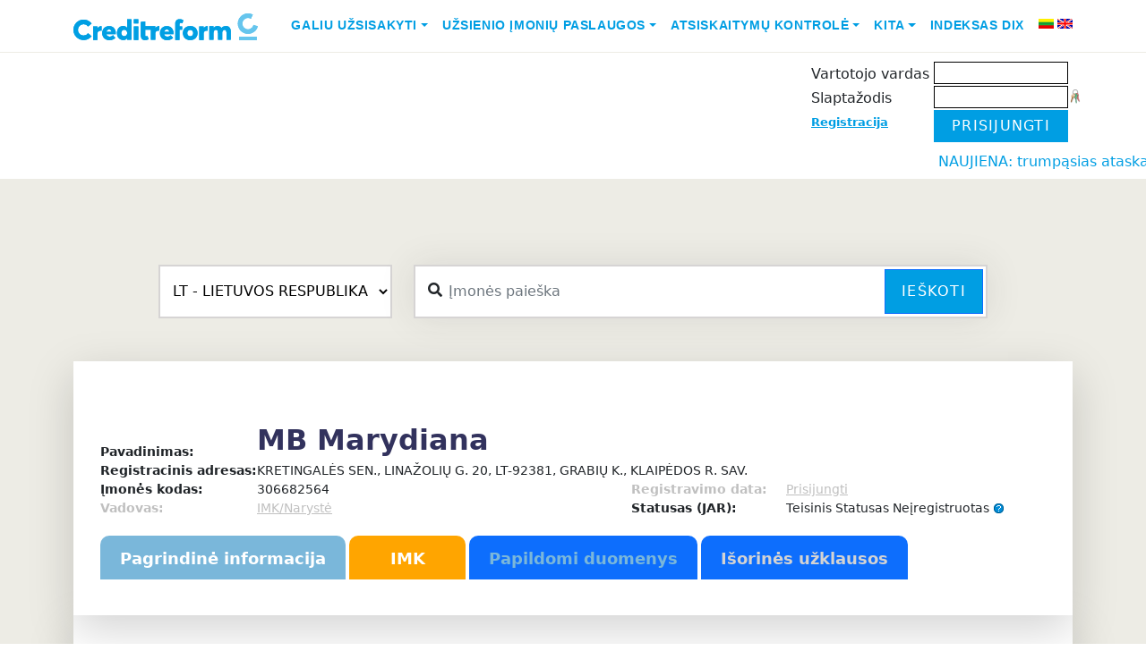

--- FILE ---
content_type: text/html; charset=UTF-8
request_url: https://www.cr.lt/imones/imone-Mb-Marydiana/noriu/kontaktai/info/1353927/
body_size: 107395
content:

<!DOCTYPE html>
<html lang="en">
<head>
    <meta charset="UTF-8">
    <meta name="viewport" content="width=device-width, initial-scale=1.0">
    <title>MARYDIANA, MB - Įmonės informacija - CR.LT - reikia info - verslo informacija čia</title>
    <META HTTP-EQUIV="Content-Type" content="text/html; charset=UTF-8">
    <META HTTP-EQUIV="Pragma" CONTENT="no-cache">
    <META HTTP-EQUIV="Expires" CONTENT="-1">
    <META name="description" content='MARYDIANA, MBįmonės vadovas, įmonės kontaktai, kreditingumas ir daug kitos info apibūdinančios firmos veiklą.'>
    <META name="keywords" content="įmonės,įmonių vadovai,įmonių kontaktai, marketingas,duomenų bazė,veiklą,kreditingumas,adresų,adresas,firmos,kontaktai,tel, fax,email,vadovas,direktorius,prezidentas,bankrotas, bankroto, bankroto, nemokumas, nemokumo ,nemokumui">
    <meta name="copyright" content="www.cr.lt">
    <meta name="revisit-after" content="1 days">
    <meta name="ROBOTS" content="ALL">
    <meta name="viewport" content="width=device-width, initial-scale=1" />
    <link rel="shortcut icon" href="/img_cr/favicon.ico">
    
    <link rel="stylesheet" href='/css_cr/main_responsive.1703032544.css' type="text/css" media="all">
    <link href="https://cdn.jsdelivr.net/npm/bootstrap@5.0.0/dist/css/bootstrap.min.css" rel="stylesheet">
    <link rel="preconnect" href="https://fonts.googleapis.com">
    <link rel="preconnect" href="https://fonts.gstatic.com" crossorigin>
    <link href="https://fonts.googleapis.com/css2?family=Open+Sans:ital,wght@0,300;0,400;0,700;1,300;1,400&display=swap" rel="stylesheet">
    <link href="https://fonts.googleapis.com/css?family=Open+Sans:300,400,600,700" rel="stylesheet">
    <link href="https://cdnjs.cloudflare.com/ajax/libs/font-awesome/5.3.1/css/all.min.css" rel="stylesheet">
    <link rel="stylesheet" href='/css_cr/style.1698041354.css' type="text/css" media="all">
    <link rel="stylesheet" href='/css_cr/footer.1697749059.css' type="text/css" media="all">



     
    <link rel="stylesheet" href='/css_cr/print.1174037018.css' type="text/css" media="print">
    <link rel="stylesheet" href='/css_cr/bootstrap_glyphicons_min.1506624190.css' type="text/css" media="print">
    

    <link rel="stylesheet" type="text/css" href="/js_cr/dhtmlxTree/css/dhtmlXTree.css">
    <link rel="search" type="application/opensearchdescription+xml" title="CR search" href="/opensearch.xml"/>
    
            <script src="https://ajax.googleapis.com/ajax/libs/jquery/1.9.1/jquery.min.js" type="text/javascript"></script>
        <script type="text/javascript" src='/js_cr/index.1506624191.js'></script>
    <script type="text/javascript" src="/js_cr/sorttable.js"></script>
    <script type="text/javascript" src="/js_cr/dialogs.js"></script>
    <script type="text/javascript" src="/js_cr/jquery-pulsate.min.js"></script>


    <script type="text/javascript" src="https://cdn.jsdelivr.net/qtip2/3.0.3/jquery.qtip.min.js"></script>
    <link rel="stylesheet" href='https://cdn.jsdelivr.net/qtip2/3.0.3/jquery.qtip.min.css' type="text/css" media="all">
    
	<!-- Google tag (gtag.js) -->
	<script async src="https://www.googletagmanager.com/gtag/js?id=GT-PHX55ZVN"></script>
	<script>
	  window.dataLayer = window.dataLayer || [];
	  function gtag(){dataLayer.push(arguments);}
	  gtag('js', new Date());

	  gtag('config', 'GT-PHX55ZVN');
	</script>
	

    <script type="text/javascript">

        var evnt = new Eventer();

    </script>

<!--[if gte IE 5]>
<style type="text/css"> #blanket {
    filter: alpha(opacity=65);
}</style><![endif]-->
    
    <script type="text/javascript">
        var root = "/";

        function openMenu2(child_id) {
            var child = GetByID(child_id);

            if (child.className === '' || child.className === 'close') {
                child.className = 'open';
            } else {
                child.className = 'close';
            }
            var ocount = $(child).parent().parent().children("ul")
                .children("li.open").children("span").length;
            mssrc = $("#my_service_img").attr("src");
            if (ocount == 3) {
                mssrc = mssrc.replace("right", "up");
                $("#my_service_img").attr("src", mssrc);
                services_opened = true;
            } else if (ocount == 0) {
                mssrc = mssrc.replace("up", "right");
                $("#my_service_img").attr("src", mssrc);
                services_opened = false;
            }
        }

        var disp_div_opened = false;
        var disp2_div_opened = false;
        var search_tooltip_opened = false;
        var country_dropdown_opened = false;

        var hide = false;
        //Js Ready block start
        $(document).ready(function () {
            $('.melyna').width(($('.melyna').width() < 200) ? "200" : "auto");

            $("#disp_type_span").hover(show_disp_type_div, hide_disp_type_div);
            $("#disp_type_td").hover(show_disp_type_div, hide_disp_type_div);
            $("#disp_type_span").click(switch_disp_type_div);
            $("#disp_type_div").hover(show_disp_type_div, hide_disp_type_div);

            $("#my").hover(show_disp2_type_div, hide_disp2_type_div);
            $("#disp2_type_div").hover(show_disp2_type_div, hide_disp2_type_div);


            
            



            $("#country").on('select:open', function (event) {
                country_dropdown_opened = true;
            });
            $("#country").on('select:close', function (event) {
                country_dropdown_opened = false;
            });

            
            $('input#qs_input').on('input keyup', function () {
                $('input[name="Company"]').val($(this).val());
                $('input[name="companyname"]').val($(this).val());
            });
        });

        //Js Ready block end

        function show_disp_type_div() {
            disp_div_opened = true;
            var top = $("#disp_type_span").offset().top + 25;
            var left = $("#disp_type_span").offset().left - 39;
            $("div[name=disp_type_div]").css({
                left: left,
                top: top
            });
            var width = $("#disp_type_div").width();
            var height = $("#disp_type_div").height();
            $("#disp_type_div_back").css({
                width: width,
                height: height
            });
            hide_disp2_type_div(null, false);
            $("div[name=disp_type_div]").show();
        }

        function hide_disp_type_div(e, wait) {
            if (wait == undefined) {
                disp_div_opened = false;
                setTimeout(function () {
                    hide_disp_type_div(e, true)
                }, 1000);
            } else {
                if (!disp_div_opened) {
                    $("div[name=disp_type_div]").hide();
                }
            }
        }

        function switch_disp_type_div() {
            if (!disp_div_opened) {
                show_disp_type_div();
            } else {
                hide_disp_type_div();
            }
        }

        /**
         * Aplinkos pakeitimas
         * @param type naujas
         */
        function set_disp_type(type) {
            $.getJSON('/imones/n/set/1/disp_type/' + type, function (data) {
                
                                // Reloading puslapį, jei įmonės "Pagrindinė informacija", kad atnaujintų išdėstymą
                window.location = '/imones/imone-Mb-Marydiana/noriu/kontaktai/info/1353927/';
                                
            });
        }

        //region "Mano duomenys" dropdown
        function show_disp2_type_div() {
            disp2_div_opened = true;
            var top = $("#my").offset().top + 25;
            var left = $("#my").offset().left + 5;
            $("div[id=disp2_type_div]").css({
                left: left,
                top: top
            });
            hide_disp_type_div(null, false);
            $("div[id=disp2_type_div]").show();
        }

        function hide_disp2_type_div(e, wait) {
            if (wait === undefined) {
                disp2_div_opened = false;
                setTimeout(function () {
                    hide_disp2_type_div(e, true)
                }, 1000);
            } else {
                if (!disp2_div_opened) {
                    $("div[id=disp2_type_div]").hide();
                }
            }
        }

        //endregion

        //region search tooltip
        function show_search_tooltip() {
            console.log('asas');
            search_tooltip_opened = true;
            var bottom = $(".qs_div").offset().bottom + 20;
            var left = $(".qs_div").offset().left;


            $("#detali_paieska").hide();
            $("#hoverSearch").show();
            $('.qs_div').addClass('qs_div_hover');
            $(".select2big span.select2-selection--single").addClass("countryDropdownHover");
        }

        function hide_search_tooltip(e, wait) {
            if (search_tooltip_opened) {
                search_tooltip_opened = false;
                $("#detali_paieska").show();
                $("#hoverSearch").hide();
                $('.qs_div').removeClass('qs_div_hover');
                $(".select2big span.select2-selection--single").removeClass("countryDropdownHover");

            }
        }

        //endregion

        function hovIN(elem) {
            $('#td' + elem).addClass("hov");
        }

        function hovOUT(elem) {
            $('#td' + elem).removeClass("hov");
        }

        function sel(elem) {
            $("th input:checkbox").each(
                function (i) {
                    if (this.value == elem) {
                        this.checked = true;
                        $('#td' + elem).addClass("sel");
                    } else {
                        this.checked = false;
                        $('#td' + this.value).removeClass("sel");
                    }
                });
        }

        function jq_account(x, ccode, ibanacc) {
            $.post(root + "ajax/account_akcija.php", {x: x, y: ccode, z: ibanacc}, function (data) {
                if (data.ok) {
                    if (data.account != undefined) {
                        $('#account_akcija_t > tbody:last').append('<tr><td width="350px">' + data.code + '<br>' + data.pavad + '</td><td width="150px">' + data.account + '</td></tr>');
                        $("#aa_code").val('');
                        $("#aa_iban").val('');
                        $("#aa_save").attr('disabled', true);
                        $("#account_akcija_t")
                            .after("<div id=\"end_uzkl\" class=\"attention noprint\"><div class=\"good\">" + data.msg + "</div></div>");
                        $("#end_uzkl").fadeOut(5000, function () {
                            $("#end_uzkl").remove();
                        });
                    } else {
                        $("#dialog_div").html(data.html);
                    }
                } else {
                    $("#account_akcija_t")
                        .after("<div id=\"error_uzkl\" class=\"attention noprint\"><div class=\"errors\">" + data.errMsg + "</div></div>");
                    $("#error_uzkl").fadeOut(9000, function () {
                        $("#error_uzkl").remove();
                    });
                }
            }, "json");
        }


    </script>
        
    <style>
        #back-top {
            position: fixed;
            bottom: 230px;
            left: 1000px;
            margin: 10px 10px 10px 50px;
        }

        #back-top a {
            width: 88px;
            display: block;
            text-align: center;
            font: 11px/100% Arial, Helvetica, sans-serif;
            text-transform: uppercase;
            text-decoration: none;
            color: #bbb;
            /* background color transition */
            -webkit-transition: 1s;
            -moz-transition: 1s;
            transition: 1s;
        }

        #back-top a:hover {
            color: #000;
        }



        #back-top a:hover span {
            background-color: #777;
        }

        .select2-container{left: initial !important;
            top: initial !important;}

        #accordionFooterNav h4 a {
            color: #edece5;
        }

        #accordionFooterNav h4 a:hover {
            color: #009ee3;
        }
        @keyframes moveLeft {
            0% {
                transform: translateX(100%);
            }
            100% {
                transform: translateX(calc(-100% + 100vw));
            }
        }

        .marquee-container {
            white-space: nowrap;
            overflow: hidden;
        }

        .moving-text {
            display: inline-block;
            animation: moveLeft 15s linear infinite;
        }
    </style>

    <script>
        $(document).ready(function () {
            $("#back-top").hide();
            $(function () {
                $(window).scroll(function () {
                    if ($(this).scrollTop() > 600) {
                        $('#back-top').fadeIn();
                    } else {
                        $('#back-top').fadeOut();
                    }
                });
                $('#back-top a, #go-top').click(function () {
                    $('body,html').animate({scrollTop: 0}, 300);
                    return false;
                });
            });
        });
    </script>
    

    <!--[if lt IE 9]>
    <script type="text/javascript" src="/rysiai_cr/js/selectivizr-min.js"></script>
    <![endif]-->





</head>
<body>
<div id="pradzia" class=""></div>
<div class="bg-white nav-wrap sticky-top">
    <nav class="container navbar navbar-expand-lg navbar-light">
        <a class="navbar-brand" href="/">
        <img src="https://www.creditreform.lt/assets/images/logo.svg" alt="Logo" width="206" height="30">
        </a>

        <button class="navbar-toggler" type="button" data-bs-toggle="collapse" data-bs-target="#navbarNav" aria-controls="navbarNav" aria-expanded="false" aria-label="Toggle navigation">
        <span class="navbar-toggler-icon"></span>
        </button>

        <div class="collapse navbar-collapse" id="navbarNav">
            <ul class="navbar-nav ms-auto">
                                    <li class="nav-item dropdown">
                                                    <a class="nav-link dropdown-toggle" style="color: rgb(0, 158, 227); font-family: averta_std,Helvetica,Arial,sans-serif; text-transform: uppercase; font-size: .875rem; font-weight: 700;" href="#" id="menu1" data-bs-toggle="dropdown" aria-expanded="false">Galiu užsisakyti</a>
                            <ul class="dropdown-menu" aria-labelledby="menu1">
                                                                                                            <li><a class="dropdown-item" style="color: rgb(0, 158, 227); font-family: averta_std,Helvetica,Arial,sans-serif; text-transform: uppercase; font-size: .875rem; font-weight: 700;" href="/imones/imone-Mb-Marydiana/noriu/uzklausa/ref/ataskaita/info/1353927/">Kreditinę ataskaitą</a></li>
                                                                            <li><a class="dropdown-item" style="color: rgb(0, 158, 227); font-family: averta_std,Helvetica,Arial,sans-serif; text-transform: uppercase; font-size: .875rem; font-weight: 700;" href="/imones/imone-Mb-Marydiana/noriu/transport_paieska/info/1353927/">Transporto priemonės paieška</a></li>
                                                                            <li><a class="dropdown-item" style="color: rgb(0, 158, 227); font-family: averta_std,Helvetica,Arial,sans-serif; text-transform: uppercase; font-size: .875rem; font-weight: 700;" href="/imones/imone-Mb-Marydiana/noriu/monitoringas/info/1353927/">Informacijos monitoringą</a></li>
                                                                            <li><a class="dropdown-item" style="color: rgb(0, 158, 227); font-family: averta_std,Helvetica,Arial,sans-serif; text-transform: uppercase; font-size: .875rem; font-weight: 700;" href="/imones/imone-Mb-Marydiana/noriu/cr_paslauga/info/1353927/">CR reitingo paslaugą</a></li>
                                                                            <li><a class="dropdown-item" style="color: rgb(0, 158, 227); font-family: averta_std,Helvetica,Arial,sans-serif; text-transform: uppercase; font-size: .875rem; font-weight: 700;" href="/imones/imone-Mb-Marydiana/noriu/imk/info/1353927/">IMK paslaugą</a></li>
                                                                            <li><a class="dropdown-item" style="color: rgb(0, 158, 227); font-family: averta_std,Helvetica,Arial,sans-serif; text-transform: uppercase; font-size: .875rem; font-weight: 700;" href="/imones/imone-Mb-Marydiana/noriu/uzklausa/ref/atranka/info/1353927/">Klientų sąrašą</a></li>
                                                                                                </ul>
                                            </li>
                                    <li class="nav-item dropdown">
                                                    <a class="nav-link dropdown-toggle" style="color: rgb(0, 158, 227); font-family: averta_std,Helvetica,Arial,sans-serif; text-transform: uppercase; font-size: .875rem; font-weight: 700;" href="#" id="menu2" data-bs-toggle="dropdown" aria-expanded="false">Užsienio įmonių paslaugos</a>
                            <ul class="dropdown-menu" aria-labelledby="menu2">
                                                                                                            <li><a class="dropdown-item" style="color: rgb(0, 158, 227); font-family: averta_std,Helvetica,Arial,sans-serif; text-transform: uppercase; font-size: .875rem; font-weight: 700;" href="/imones/imone-Mb-Marydiana/noriu/uzklausa/ref/uzsienio-ataskaitos/info/1353927/">Užsakyti kreditinę ataskaitą</a></li>
                                                                            <li><a class="dropdown-item" style="color: rgb(0, 158, 227); font-family: averta_std,Helvetica,Arial,sans-serif; text-transform: uppercase; font-size: .875rem; font-weight: 700;" href="/imones/imone-Mb-Marydiana/noriu/uzklausa/ref/uzsienio-skolos/info/1353927/">Perduoti skolą išieškojimui</a></li>
                                                                            <li><a class="dropdown-item" style="color: rgb(0, 158, 227); font-family: averta_std,Helvetica,Arial,sans-serif; text-transform: uppercase; font-size: .875rem; font-weight: 700;" href="/imones/imone-Mb-Marydiana/noriu/uzklausa/ref/uzsienio-atranka/info/1353927/">Atrinkti įmones</a></li>
                                                                                                </ul>
                                            </li>
                                    <li class="nav-item dropdown">
                                                    <a class="nav-link dropdown-toggle" style="color: rgb(0, 158, 227); font-family: averta_std,Helvetica,Arial,sans-serif; text-transform: uppercase; font-size: .875rem; font-weight: 700;" href="#" id="menu3" data-bs-toggle="dropdown" aria-expanded="false">Atsiskaitymų kontrolė</a>
                            <ul class="dropdown-menu" aria-labelledby="menu3">
                                                                                                            <li><a class="dropdown-item" style="color: rgb(0, 158, 227); font-family: averta_std,Helvetica,Arial,sans-serif; text-transform: uppercase; font-size: .875rem; font-weight: 700;" href="/imones/imone-Mb-Marydiana/noriu/new_delay/info/1353927/">Paskelbti vėlavimą</a></li>
                                                                            <li><a class="dropdown-item" style="color: rgb(0, 158, 227); font-family: averta_std,Helvetica,Arial,sans-serif; text-transform: uppercase; font-size: .875rem; font-weight: 700;" href="/imones/imone-Mb-Marydiana/noriu/inkasso/info/1353927/">Perduoti skolą išieškojimui</a></li>
                                                                            <li><a class="dropdown-item" style="color: rgb(0, 158, 227); font-family: averta_std,Helvetica,Arial,sans-serif; text-transform: uppercase; font-size: .875rem; font-weight: 700;" href="/imones/imone-Mb-Marydiana/noriu/debts_for_sale/newdebt/new/info/1353927/">Parduoti skolą</a></li>
                                                                                                </ul>
                                            </li>
                                    <li class="nav-item dropdown">
                                                    <a class="nav-link dropdown-toggle" style="color: rgb(0, 158, 227); font-family: averta_std,Helvetica,Arial,sans-serif; text-transform: uppercase; font-size: .875rem; font-weight: 700;" href="#" id="menu4" data-bs-toggle="dropdown" aria-expanded="false">Kita</a>
                            <ul class="dropdown-menu" aria-labelledby="menu4">
                                                                                                            <li><a class="dropdown-item" style="color: rgb(0, 158, 227); font-family: averta_std,Helvetica,Arial,sans-serif; text-transform: uppercase; font-size: .875rem; font-weight: 700;" href="/imones/imone-Mb-Marydiana/noriu/uzklausa/ref/asociacija/info/1353927/">Asociacijų modulis</a></li>
                                                                            <li><a class="dropdown-item" style="color: rgb(0, 158, 227); font-family: averta_std,Helvetica,Arial,sans-serif; text-transform: uppercase; font-size: .875rem; font-weight: 700;" href="/imones/imone-Mb-Marydiana/noriu/kvk/info/1353927/">KVK</a></li>
                                                                                                </ul>
                                            </li>
                                    <li class="nav-item dropdown">
                                                    <li class="nav-item">
                                <a class="nav-link" style="color: rgb(0, 158, 227); font-family: averta_std,Helvetica,Arial,sans-serif; text-transform: uppercase; font-size: .875rem; font-weight: 700;" href='/imones/imone-Mb-Marydiana/noriu/DIX/info/1353927/'>Indeksas DIX</a>
                            </li>
                                            </li>
                                <li class="nav-item pt-1 ms-2 me-1">
                    <a href="/lt/"><img src="/img/lang-lt.gif" alt="LT" class="middle" title="LT"></a>
                </li>
                <li class="nav-item pt-1">
                    <a href="/en/"><img src="/img/lang-en.gif" alt="EN" class="middle" title="EN"></a>
                </li>
            </ul>
        </div>
    </nav>
</div>
<div class="pb-2">
    <div class="container service-menu">
          
        <div id="UserInfoFlex" class="mt-2">
            
            <table cellspacing="0" cellpadding="3" align="right">
                <tr style="display: table;">
                                        <td class="melyna">
                                                    <script type="text/javascript">
function login_k(elementas,event) {
	if ((document.all && event.keyCode=="13") ||
	(document.getElementById && event.which=="13")) {
		forma = elementas.form;
		forma.page_login.value='login';
		forma.submit();
	}
}
</script>

<form name="m1" action="https://www.cr.lt/imones/imone-Mb-Marydiana/noriu/kontaktai/info/1353927/" method="POST" style="padding:0;margin:0;">
<input type="hidden" name="page_login" value="">
<table border="0" style="padding:0; margin:0; border-collapse: separate; border-spacing: 0 2px;">
	<tr>
		<td rowspan="3" style="vertical-align: bottom;white-space: nowrap">
            <span class="cart_div" style="display:none;            cursor:pointer;display:none;"
	 onclick="
     			 window.location = '/imones/imone-Mb-Marydiana/noriu/cart/info/1353927/'
     			 ">
  <img src="/img_cr/cart2_white.gif" alt="įmonės Prekių krepšelis" class="middle center"/>&nbsp;Prekių krepšelis&nbsp;<b>0 Eur</b>
</span>
		</td>
		<td valign="top" style="padding-top:5px; margin:0; font-size:12pt;" nowrap>Vartotojo vardas&nbsp;</td>
		<td style="padding:0; margin:0; text-align: right;">
			<input tabindex="1" type="text" class="txt" name="ClientId" style="width:150px;font-size:14pt; border: 1px solid #000;" value="">
		</td>
		<td style="padding:0; margin:0;">
		&nbsp;
		</td>
	</tr>
	<tr>
		<td valign="top" style="padding-top:5px; margin:0; font-size:12pt;" nowrap>Slaptažodis&nbsp;</td>
		<td style="padding:0; margin:0; text-align: right;">
			<input tabindex="2" type="password" name="ClientPassw" class="txt" style="width:150px;font-size:14pt; border: 1px solid #000;" value="" onkeypress="login_k(this,event)">
		</td>
		<td>
			<a href="/imones/n/noriu/remind_pwd/" onmouseover="evnt.showNearElement('rpwd','Pamiršau slaptažodį',this,'bottom',5)"><img src="/img_cr/reset-pass2.png" alt="Pamiršau slaptažodį"></a>
		</td>
	</tr>
	<tr>
		<td valign="top" style="padding-top:5px; margin:0; font-size:10pt;" nowrap><a class="blue" href="/imones/n/noriu/registracija1/">Registracija</a></td>
		<td colspan="2" style="padding:0; margin:0; text-align: left;">
			<input type="button" value="Prisijungti" class="btn btn-primary" style="max-height:38px; border-radius: 0; min-width: 150px; background: #009ee3; border: 0px;"
	onclick="this.form.page_login.value='login'; this.form.submit()" /><br>
		</td>
	</tr>
</table>
</form>

                                                                                                                    </td>
                </tr>

            </table>
            <div class="userOptions">

                            </div>
        </div>
    </div>
</div>
<marquee style="color: #009ee3;">NAUJIENA:  trumpąsias ataskaitas teikiančių šalių sąrašą papildėme RUMUNIJA</marquee>
<div id="wrapper" class="bg-cr-grey pb-8 pt-5">
  <div class="container my-5">
        <form class="row height d-flex justify-content-center align-items-center" name="qsearch" method="POST" id="qsearch"
                      action="/imones/n/noriu/search/" onsubmit="return quicksearch(this)">

            <input type="hidden" name="screen_resolution" value="">
            <input type="hidden" name="quick_search" value="1">
            <div class="col-lg-3 col-12">
                                                <div class="form-group">
                <select class="custom-select" name="country" id="country" style="width: 100%; height: 60px; border-radius: 0; padding-left: 10px; background-color: white; border: 2px solid #d6d4d4;">
                                                                                    <option selected disabled value="LT" title="LIETUVOS RESPUBLIKA">LT - LIETUVOS RESPUBLIKA</option>
                        <option disabled value="AT" title="AUSTRIJOS RESPUBLIKA">AT - AUSTRIJOS RESPUBLIKA</option>
                        <option disabled value="BE" title="BELGIJOS KARALYSTĖ">BE - BELGIJOS KARALYSTĖ</option>
                        <option disabled value="BG" title="BULGARIJOS RESPUBLIKA">BG - BULGARIJOS RESPUBLIKA</option>
                        <option disabled value="CH" title="ŠVEICARIJOS KONFEDERACIJA">CH - ŠVEICARIJOS KONFEDERACIJA</option>
                        <option disabled value="CN" title="KINIJOS LIAUDIES RESPUBLIKA">CN - KINIJOS LIAUDIES RESPUBLIKA</option>
                        <option disabled value="CZ" title="ČEKIJOS RESPUBLIKA">CZ - ČEKIJOS RESPUBLIKA</option>
                        <option disabled value="DE" title="VOKIETIJOS FEDERACINĖ RESPUBLIKA">DE - VOKIETIJOS FEDERACINĖ RESPUBLIKA</option>
                        <option disabled value="DK" title="DANIJOS KARALYSTĖ">DK - DANIJOS KARALYSTĖ</option>
                        <option disabled value="EE" title="ESTIJOS RESPUBLIKA">EE - ESTIJOS RESPUBLIKA</option>
                        <option disabled value="ES" title="ISPANIJOS KARALYSTĖ">ES - ISPANIJOS KARALYSTĖ</option>
                        <option disabled value="FI" title="SUOMIJOS RESPUBLIKA">FI - SUOMIJOS RESPUBLIKA</option>
                        <option disabled value="FR" title="PRANCŪZIJOS RESPUBLIKA">FR - PRANCŪZIJOS RESPUBLIKA</option>
                        <option disabled value="GB" title="JUNGTINĖ DIDŽIOSIOS BRITANIJOS IR ŠIAURĖS AIRIJOS KARALYSTĖ">GB - JUNGTINĖ DIDŽIOSIOS BRITANIJOS IR ŠIAURĖS AIRIJOS KARALYSTĖ</option>
                        <option disabled value="HR" title="KROATIJOS RESPUBLIKA">HR - KROATIJOS RESPUBLIKA</option>
                        <option disabled value="HU" title="VENGRIJOS RESPUBLIKA">HU - VENGRIJOS RESPUBLIKA</option>
                        <option disabled value="IE" title="AIRIJA">IE - AIRIJA</option>
                        <option disabled value="IT" title="ITALIJOS RESPUBLIKA">IT - ITALIJOS RESPUBLIKA</option>
                        <option disabled value="LI" title="LICHTENŠTEINO KUNIGAIKŠTYTĖ">LI - LICHTENŠTEINO KUNIGAIKŠTYTĖ</option>
                        <option disabled value="LU" title="LIUKSEMBURGO DIDŽIOJI HERCOGYSTĖ">LU - LIUKSEMBURGO DIDŽIOJI HERCOGYSTĖ</option>
                        <option disabled value="LV" title="LATVIJOS RESPUBLIKA">LV - LATVIJOS RESPUBLIKA</option>
                        <option disabled value="MK" title="MAKEDONIJA">MK - MAKEDONIJA</option>
                        <option disabled value="NL" title="NYDERLANDŲ KARALYSTĖ">NL - NYDERLANDŲ KARALYSTĖ</option>
                        <option disabled value="NO" title="NORVEGIJOS KARALYSTĖ">NO - NORVEGIJOS KARALYSTĖ</option>
                        <option disabled value="PL" title="LENKIJOS RESPUBLIKA">PL - LENKIJOS RESPUBLIKA</option>
                        <option disabled value="PT" title="PORTUGALIJOS RESPUBLIKA">PT - PORTUGALIJOS RESPUBLIKA</option>
                        <option disabled value="RO" title="RUMUNIJA">RO - RUMUNIJA</option>
                        <option disabled value="RU" title="RUSIJOS FEDERACIJA">RU - RUSIJOS FEDERACIJA</option>
                        <option disabled value="SE" title="ŠVEDIJOS KARALYSTĖ">SE - ŠVEDIJOS KARALYSTĖ</option>
                        <option disabled value="SI" title="SLOVĖNIJOS RESPUBLIKA">SI - SLOVĖNIJOS RESPUBLIKA</option>
                        <option disabled value="SK" title="SLOVAKIJOS RESPUBLIKA">SK - SLOVAKIJOS RESPUBLIKA</option>
                        <option disabled value="TR" title="TURKIJOS RESPUBLIKA">TR - TURKIJOS RESPUBLIKA</option>
                        <option disabled value="UA" title="UKRAINA">UA - UKRAINA</option>
                                                        </select>
                </div>
            </div>
            <div class="col-lg-7 col-12">
                <div class="searchas">
                    <i class="fa fa-search"></i>
                    <input type="text" name="qs_input" style="border-radius: 0;" class="form-control" value="" placeholder="Įmonės paieška"/>
                    <button id="qs_button" class="btn btn-primary" style="border-radius: 0;" onclick="f=GetByID('qsearch'); quicksearch(f) && f.submit();">Ieškoti</button>                      
                </div>                    
            </div>  
             
        </form>
    
    
    <script>
        document.addEventListener('DOMContentLoaded', function () {
            var selectElement = document.getElementById('country');
            var options = selectElement.getElementsByTagName('option');

            var greenCountries = ['AT', 'BE', 'CZ', 'DK', 'EE', 'ES', 'FI', 'FR', 'DE', 'GB', 'IE', 'IT', 'LU', 'LV', 'NL', 'NO', 'PL', 'PT', 'SE', 'SI', 'SK', 'RO'];

            for (var i = 0; i < options.length; i++) {
                var option = options[i];
                if (greenCountries.includes(option.value)) {
                    option.style.backgroundColor = '#9fe780';
                }
            }
        });
    </script>

    <script>
        $(document).ready(function() {
        // Add change event listener to the select
        $('#country').on('change', function() {
        // Get the selected value from the custom select
        var selectedValue = $(this).val();

        if (selectedValue === null) {
            selectedValue = 'LT';
        }

        if (selectedValue === 'EE') {            
            $("#detSearch").addClass("d-none").removeClass("d-flex");
            if ($("#searchDetails").hasClass("show")) {
                $('#searchDetails').collapse('hide');
            }
        } else {
            $("#detSearch").addClass("d-flex").removeClass("d-none");
        }

        if (selectedValue === 'LT' || selectedValue === '' || selectedValue === "Šalis"){
                    
            $("#LTc").show();
            $("#OTHc").hide();}
        else {
            $("#OTHc").show();
            $("#LTc").hide();
            elements = ["searchtype", "identificationnumber", "companyname", "street", "housenumber", "housenumberaffix", "postcode", "city", "legalform", "diallingcode", "phonenumber", "website", "email", "registertype", "registerid", "vatid"];

            $.ajax(root + "classes/GetFromBignet/ajaxCountry.php?country=" + selectedValue)
            .done(function (data) {
                data = $.parseJSON(data);
                console.log(data);
                $("#loadform2 #OTHc div.form-group").hide();                
                $("#loadform2 #OTHc #addressbox").hide();

                for (var i = 0; i < data.input.length; i++) {
                    var name = data.input[i].name;

                    if (name.indexOf("/") >= 0) {
                        var namearr = name.split("/");
                        if (namearr.length > 1) {
                            name = namearr[namearr.length - 1];
                        }
                    }

                    $("#loadform2 #OTHc #" + name).show();

                }

                $("#loadform2 #OTHc #registerid").hide();
                
                if (selectedValue !== 'EE') {
                    $("#loadform2 #OTHc #addressbox").show();
                }
                if (selectedValue == 'LU' || selectedValue == 'AT' || selectedValue == 'DE') {
                    $("#loadform2 #OTHc #searchtype").show();
                }

                //load droppped down search field with input from main input
                if ($('input#qs_input').val()) $('input[name="companyname"]').val($('input#qs_input').val());
                //load country val
                $('input[name="country"]').val($('select#country').val());
            });
        }
        });

        // Add click event listener to the link
        $('a[data-bs-target="#searchDetails"]').on('click', function() {
        var selectedValue = $('#country').val();
        if (selectedValue === null) {
            selectedValue = 'LT';
        }

        if (selectedValue === 'LT' || selectedValue === '' || selectedValue === "Šalis"){
                    
            $("#LTc").show();
            $("#OTHc").hide();}
        else {
            $("#OTHc").show();
            $("#LTc").hide();
            elements = ["searchtype", "identificationnumber", "companyname", "street", "housenumber", "housenumberaffix", "postcode", "city", "legalform", "diallingcode", "phonenumber", "website", "email", "registertype", "registerid", "vatid"];

            $.ajax(root + "classes/GetFromBignet/ajaxCountry.php?country=" + selectedValue)
            .done(function (data) {
                data = $.parseJSON(data);
                $("#loadform2 #OTHc div.form-group").hide();                
                $("#loadform2 #OTHc #addressbox").hide();

                for (var i = 0; i < data.input.length; i++) {
                    var name = data.input[i].name;

                    if (name.indexOf("/") >= 0) {
                        var namearr = name.split("/");
                        if (namearr.length > 1) {
                            name = namearr[namearr.length - 1];
                        }
                    }

                    $("#loadform2 #OTHc #" + name).show();

                }

                $("#loadform2 #OTHc #registerid").hide();

                if (selectedValue !== 'EE') {
                    $("#loadform2 #OTHc #addressbox").show();
                }
                if (selectedValue == 'LU' || selectedValue == 'AT' || selectedValue == 'DE') {
                    $("#loadform2 #OTHc #searchtype").show();
                }

                //load droppped down search field with input from main input
                if ($('input#qs_input').val()) $('input[name="companyname"]').val($('input#qs_input').val());
                //load country val
                $('input[name="country"]').val($('select#country').val());
            });
        }
        });
    });
    </script>
    <div id="searchDetails" class="collapse  shadow-lg p-5 mt-3 mb-5 bg-light border rounded-3">



    <div id="loadform2">
    <form name="m1" action="/imones/n/noriu/search/#rez" method="post" onsubmit="return submitas_search(this);">
        <div class="row" id="LTc">
            <div class="col-md-4">
                <div class="text-center mb-2">
                    <strong>Detali paieška</strong>
                </div>  
                <input type="hidden" name="country" value="LT">

                <div class="mb-1">
                                    <a href="javascript:void(0)" onMouseOver="showtip(msg_1)"
                        onMouseOut="hidetip()"
                        style="text-decoration:none">Pavadinimas*</a>
                    arba Įmonės kodas
                                </div>
                <div class="mb-3">
                    <input                         class="form-control" style="border-radius: 0;" type="text" tabindex="10" name="Company" value="" autofocus/> 
                    
                </div>
                <div class="form-check">
                    <input type="checkbox" name="ieskoti_ist_pavad" class="form-check-input"
                                                                                                                       checked                                                           id="search-names-history">
                    <label class="form-check-label" for="search-names-history">Ieškoti ir istoriniuose pavadinimuose</label>
                    
                </div>
                <div class="form-check mb-3">
                    <input type="checkbox" name="ieskoti_trademark" class="form-check-input"
                                                           disabled                                                            checked                                                           id="search-trademarks">
                    <label class="form-check-label" for="search-trademarks">Ieškoti ir tarp prekinių ženklų</label>
                </div>
                <div class="mb-1">
                  <a class="disabled" href="/imones/n/noriu/registracija1/"
                                                                                                                style="text-decoration:none">Prekinis ženklas*</a>
                </div>
                <div class="mb-3">
                    <input disabled class="form-control" type="text" tabindex="14" name="Trademark" value="">
                </div>
                <div class="mb-1">
                    <a class="disabled" href="/imones/n/noriu/registracija1/"                                                        style="text-decoration:none">Atstovas*</a>
                </div>
                <div class="mb-3 disabled">
                    <input disabled class="form-control" style="border-radius: 0;"
                                                        type="text" tabindex="13" name="Person"
                                                        value=""></td>
                </div>
                <div class="mb-1">
                    Galiojantis PVM kodas
                </div>
                <div class="mb-3">
                    <input class="form-control" style="border-radius: 0;" type="text" tabindex="13" name="PVM" value="">
                </div>
            </div>
            <div class="col-md-4 disabled" >                                
                <div class="text-center mb-2">
                    <strong>Kontaktinė informacija</strong>
                </div>
                <div class="addressbox">
                    <div class="form-group">
                        <label class="mb-1" for="Phone">Telefonas</label>
                        <div class="input-group mb-3 disabled" >
                            <span class="input-group-text"  style="border-radius: 0;">+370</span>
                            &nbsp;<input disabled class="form-control px-1" type="text" maxlength="3" id="PhoneCode" name="PhoneCode" value="" style="max-width:50px;">
                            &nbsp;<input disabled class="form-control"  style="border-radius: 0;" type="text" maxlength="7" id="Phone" name="Phone" value="">
                        </div>                
                    </div>
                    <div class="form-group">
                        <label class="mb-1" for="Fax">Faksas</label>
                        <div class="input-group mb-3">
                            <span class="input-group-text" style="border-radius: 0;">+370</span>
                            &nbsp;<input style="max-width:50px;" class="form-control px-1" type="text" maxlength="3" id="FaxCode" name="FaxCode" value="">
                            &nbsp;<input class="form-control" style="border-radius: 0;" type="text" maxlength="7" id="Fax" name="Fax" value="">
                        </div>
                    </div>
                    <div class="form-group">
                        <label class="mb-1" for="Cell">Mob. telefonas</label>
                        <div class="input-group mb-3">
                            <span class="input-group-text" style="border-radius: 0;">+370</span>
                            &nbsp;<input style="max-width:50px;" class="form-control px-1" type="text" maxlength="3" id="CellCode" name="CellCode" value="">
                            &nbsp;<input class="form-control" style="border-radius: 0;" type="text" maxlength="7" id="Cell" name="Cell" value="">
                        </div>
                    </div>
                    <div class="form-group">
                        <label class="mb-1" for="Email">El. paštas</label>
                        <input class="form-control mb-3" style="border-radius: 0;" type="text" id="Email" name="Email" value="">
                    </div>
                    <div class="form-group">
                        <label class="mb-1" for="WWW">Interneto puslapis</label>
                        <input class="form-control mb-3" style="border-radius: 0;" type="text" id="WWW" name="WWW" value="">
                    </div>
                </div>
            </div>
            <div class="col-md-4">                                
                <div class="text-center mb-2">
                    <strong>Adresas</strong>
                </div>
                <div class="addressbox">
                    <div class="form-group">
                        <label class="mb-1" for="City">Miestas</label>
                        <input class="form-control mb-3" style="border-radius: 0;" type="text" tabindex="22" name="City" value="">
                    </div>
                    <div class="form-group">
                        <label class="mb-1" for="Street">Gatvė</label>
                        <input class="form-control mb-3" style="border-radius: 0;" type="text" tabindex="23" name="Street" value="">
                    </div>
                    <div class="form-group">
                        <label class="mb-1" for="House">Namo nr.</label>
                        <input class="form-control mb-3" style="border-radius: 0;" type="text" tabindex="24" name="House" value="">
                    </div>
                </div>
            </div>
            
            <div class="d-flex justify-content-end">     
                <button class="btn btn-primary" type="submit" name="find" style="border-radius: 0; background: #009ee3;">Detali paieška</button>                      
            </div>
        </div>
    </form>

    <form name="m1" action="/imones/n/noriu/search/#rez" method="post" onsubmit="return submitas_search(this);">
        <div class="row" id="OTHc">
            <div class="col-md-4">
                <div class="text-center mb-2">
                    <strong>Detali paieška</strong>
                </div>  
                <input type="hidden" name="country" value="OTH">

                <div class="form-group" id="companyname">
                    <div class="mb-1">
                        Pavadinimas
                    </div>
                    <div class="mb-3">
                        <input class="form-control" style="border-radius: 0;" type="text" tabindex="10" name="companyname" value="" autofocus="">
                    </div>
                </div>

                <div class="form-group" id="searchtype">
                    <input class="form-check-input" type="checkbox" name="searchtype" checked="">
                    <label class="form-check-label" for="searchtype">Tikslus</label>
                </div>

                <div class="form-group" id="identificationnumber">
                    <div class="mb-1">
                    Crefo numeris
                    </div>
                    <div class="mb-3">
                        <input class="form-control" style="border-radius: 0;" type="text" tabindex="14" name="identificationnumber" value="">
                    </div>
                </div>

                <div class="form-group" id="registerid">
                    <div class="mb-1">
                    Registro Nr.
                    </div>
                    <div class="mb-3">
                        <input class="form-control" style="border-radius: 0;" type="text" name="registerid" value="">
                    </div>
                </div>
            </div>

            <div class="col-md-4">                                
                <div class="text-center mb-2">
                    <strong>Kontaktinė informacija</strong>
                </div>

                <div class="form-group" id="phonenumber">
                    <label class="mb-1" for="Phone">Telefono numeris</label>
                    <div class="input-group">
                        <input class="form-control px-1 mb-3" type="text" maxlength="3" id="diallingcode" name="diallingcode" value="" style="max-width:50px; border-radius: 0;">
                        &nbsp;<input class="form-control mb-3" style="border-radius: 0;" type="text" maxlength="7" id="phonenumber" name="phonenumber" value="">
                    </div>
                </div>

                <div class="form-group" id="website">
                    <label class="mb-1" for="website">Interneto puslapis</label>
                    <input class="form-control mb-3" style="border-radius: 0;" type="text" id="website" name="website" value="">
                </div>

                <div class="form-group" id="email">
                    <label class="mb-1" for="email">El. paštas</label>
                    <input class="form-control mb-3" style="border-radius: 0;" type="text" id="email" name="email" value="">
                </div>
            </div>

            <div class="col-md-4">                                
                <div class="text-center mb-2">
                    <strong>Adresas</strong>
                </div>
                <div class="addressbox">
                    <div>
                        <label class="mb-1" for="city">Miestas</label>                        
                        <label class="mb-1" style="float: right; text-align: right;" for="postcode">Pašto kodas</label>
                        <div class="input-group">
                            <input class="form-control mb-3" style="border-radius: 0;" type="text" tabindex="22" id="city" name="city" value="">
                            &nbsp;<input class="form-control px-1 mb-3" type="text" tabindex="25" id="postcode" name="postcode" value="" style="max-width:85px; border-radius: 0;">
                        </div>
                    </div>
                    <div>
                        <label class="mb-1" for="street">Gatvė</label>
                        <input class="form-control mb-3" style="border-radius: 0;" type="text" tabindex="23" name="street" value="">
                    </div>
                    <div>
                        <label class="mb-1" for="housenumber">Namo nr.</label>                        
                        <label class="mb-1" style="float: right; text-align: right;" for="housenumberaffix">Namo Priesaga</label>
                        <div class="input-group">
                            <input class="form-control" style="border-radius: 0;" type="text" tabindex="24" id="housenumber" name="housenumber" value="">
                            &nbsp;<input class="form-control px-1" type="text" tabindex="25" id="housenumberaffix" name="housenumberaffix" value="" style="max-width:50%; border-radius: 0;">
                        </div>
                    </div>
                </div>
            </div>
            <div class="d-flex justify-content-end mt-3">        
                <button class="btn btn-primary" style="border-radius: 0; background: #009ee3;">Detali paieška</button>                      
            </div>
        </div>
    </form>

     
    <script type="text/javascript">
        var phone_codes = new Array('425', '315', '381', '319', '450', '313', '528', '386', '349', '426', '447', '346', '37'
            , '427', '347', '46', '445', '459', '318', '343', '443', '383', '469', '421', '460'
            , '45', '451', '448', '319', '422', '428', '458', '440', '345', '380', '41', '449'
            , '441', '382', '387', '446', '444', '528', '340', '389', '310', '342', '5', '386', '385');
        var aktyvus;

        function validate_searchBignet(forma) {
            var company = typeof forma.companyname !== 'undefined' ? forma.companyname.value.replace(" ", "") : '';
            var identificationnumber = typeof forma.identificationnumber !== 'undefined' ? forma.identificationnumber.value.replace(" ", "") : '';
            var diallingcode = typeof forma.diallingcode !== 'undefined' ? forma.diallingcode.value.replace(" ", "") : '';
            var phonenumber = typeof forma.phonenumber !== 'undefined' ? forma.phonenumber.value.replace(" ", "") : '';
            var WWW = typeof forma.website !== 'undefined' ? forma.website.value.replace(" ", "") : '';
            var Email = typeof forma.email !== 'undefined' ? forma.email.value.replace(" ", "") : '';
            var city = typeof forma.city !== 'undefined' ? forma.city.value.replace(" ", "") : '';
            var postcode = typeof forma.postcode !== 'undefined' ? forma.postcode.value.replace(" ", "") : '';
            var street = typeof forma.street !== 'undefined' ? forma.street.value.replace(" ", "") : '';
            var house = typeof forma.housenumber !== 'undefined' ? forma.housenumber.value.replace(" ", "") : '';
            var houseSuffix = typeof forma.housenumberaffix !== 'undefined' ? forma.housenumberaffix.value.replace(" ", "") : '';
            var registerid = typeof forma.registerid !== 'undefined' ? forma.registerid.value.replace(" ", "") : '';

            var values = [company, identificationnumber, diallingcode, phonenumber, WWW, Email, city, postcode, street, house, houseSuffix, registerid];


            if (IsEmpty(values)) {
                alert('Bent vienas iš laukų neturi būti tuščias');
                return false;
            }

            var values = [company, identificationnumber, diallingcode, phonenumber, WWW, Email, city, postcode, street];
            if (IsShort(values)) {
                alert('Bent vienas iš laukų neturi būti trumpesnis nei 2 simboliai (neskaičiuojant tarpų ir *)');
                return false;
            }
            if (!isCrefoNr(identificationnumber)) {
                alert("Company code should have only the number 11");
                return false;
            }

            if (Email.length > 0 && !validateEmail(Email)) {
                alert("bad El. paštas");
                return false;
            }

            if (WWW.length > 0 && !ValidURL(WWW)) {
                alert("bad Interneto puslapis");
                return false;
            }


            return true;
        }


        
        function validateEmail(email) {
            var re = /^(([^<>()\[\]\\.,;:\s@"]+(\.[^<>()\[\]\\.,;:\s@"]+)*)|(".+"))@((\[[0-9]{1,3}\.[0-9]{1,3}\.[0-9]{1,3}\.[0-9]{1,3}])|(([a-zA-Z\-0-9]+\.)+[a-zA-Z]{2,}))$/;
            return re.test(email);
        }

        function ValidURL(str) {
            var pattern = /((([A-Za-z]{3,9}:(?:\/\/)?)(?:[\-;:&=\+\$,\w]+@)?[A-Za-z0-9\.\-]+|(?:www\.|[\-;:&=\+\$,\w]+@)[A-Za-z0-9\.\-]+)((?:\/[\+~%\/\.\w\-]*)?\??(?:[\-\+=&;%@\.\w]*)#?(?:[\.\!\/\\\w]*))?)/g;
            if (!pattern.test(str)) {
                return false;
            } else {
                return true;
            }
        }
        

        function IsEmpty(array) {
            for (var i = 0; i < array.length; i++)
                if (array[i] != '')
                    return false;
            return true;
        }

        function IsShort(array) {
            for (var i = 0; i < array.length; i++)
                if (array[i].length < 2 && array[i].length != 0)
                    return true;
            return false;
        }

        function isCrefoNr(value) {

            if (value.length == 0) return true;
            if (!isInteger(value)) return false;
            if (value.length < 5 || value.length > 21) return false;
            return true;

        }

        function isInteger(x) {
            return $.isNumeric(x);
        }

        function validate_search(forma) {
            var Company = forma.Company.value.replace(" ", "");
            var Trademark = forma.Trademark.value.replace(" ", "");

            var Person = forma.Person.value.replace(" ", "");
            var City = forma.City.value.replace(" ", "");
            var Street = forma.Street.value.replace(" ", "");
            var PhoneCode = forma.PhoneCode.value.replace(" ", "");
            var Phone = forma.Phone.value.replace(" ", "");
            var FaxCode = forma.FaxCode.value.replace(" ", "");
            var Fax = forma.Fax.value.replace(" ", "");
            var CellCode = forma.CellCode.value.replace(" ", "");
            var Cell = forma.Cell.value.replace(" ", "");
            var Email = forma.Email.value.replace(" ", "");
            var WWW = forma.WWW.value.replace(" ", "");
            var PVM = forma.PVM.value.replace(" ", "");

            if (Company == '' && Person == '' && Trademark == '' && City == '' && Street == '' && Email == ''
                && WWW == '' && PhoneCode == '' && Phone == '' && FaxCode == '' && Fax == '' && CellCode == '' && Cell == '' && PVM == '') {
                alert('Bent vienas iš laukų neturi būti tuščias');
                return false;
                }
            if (Company.length < 3 && Trademark.length < 2 && Person.length < 2 && City.length < 2 && Street.length < 2
                && Phone.length < 5 && Fax.length < 5 && CellCode.length < 3 && Cell.length < 5 && Email.length < 3 && WWW.length < 3 && PVM.length < 3) {
                alert('Bent vienas iš laukų neturi būti trumpesnis nei 2 simboliai (neskaičiuojant tarpų ir *)');
                return false;
                }
            if (PhoneCode == '' && Phone != '') {
                aktyvus = forma.PhoneCode;
                aktyvus.focus();
                alert('Numerio kodas negali būti tuščias');
                return false;
                }
            if (FaxCode == '' && Fax != '') {
                aktyvus = forma.FaxCode;
                aktyvus.focus();
                alert('Numerio kodas negali būti tuščias');
                return false;
                }
            if (PhoneCode != '' && !phone_codes.inArray(PhoneCode)) {
                aktyvus = forma.PhoneCode;
                aktyvus.focus();
                alert('Nėra tokio numerio kodo');
                return false;
                }
            if (FaxCode != '' && !phone_codes.inArray(FaxCode)) {
                aktyvus = forma.FaxCode;
                aktyvus.focus();
                alert('Nėra tokio numerio kodo');
                return false;
                }

            
            return true;
            }

        
        var submited = false;

        function submitas_search(forma) {
            if (submited) return false;
            submited = true;

            if (forma.country.value == 'LT' || forma.country.value == '' || forma.country == null) {
                if (validate_search(forma)) {
                    submited = true;
                    //forma.screen_resolution.value = screen.width + 'x' + screen.height;
                    forma.submit();
                    return true;
                }
            } else {
                if (validate_searchBignet(forma)) {
                    submited = true;
                    //forma.screen_resolution.value = screen.width + 'x' + screen.height;
                    forma.submit();
                }
            }
            submited = false;
            return false;
        }

        function clearForm(theForm) {
            with (theForm) {
                if (typeof Company !== 'undefined') Company.value = '';
                if (typeof Trademark !== 'undefined') Trademark.value = '';
                if (typeof ieskoti_ist_pavad !== 'undefined') ieskoti_ist_pavad.checked = true;
                if (typeof ieskoti_trademark !== 'undefined') ieskoti_trademark.checked = false;
                if (typeof Person !== 'undefined') Person.value = '';
                if (typeof City !== 'undefined') City.value = '';
                if (typeof Street !== 'undefined') Street.value = '';
                if (typeof House !== 'undefined') House.value = '';
                if (typeof PhoneCode !== 'undefined') PhoneCode.value = '';
                if (typeof Phone !== 'undefined') Phone.value = '';
                if (typeof FaxCode !== 'undefined') FaxCode.value = '';
                if (typeof Fax !== 'undefined') Fax.value = '';
                if (typeof CellCode !== 'undefined') CellCode.value = '';
                if (typeof Cell !== 'undefined') Cell.value = '';
                if (typeof Email !== 'undefined') Email.value = '';
                if (typeof WWW !== 'undefined') WWW.value = '';
                if (typeof PVM !== 'undefined') PVM.value = '';
                if (typeof identificationnumber !== 'undefined') identificationnumber.value = '';
                if (typeof diallingcode !== 'undefined') diallingcode.value = '';
                if (typeof phonenumber !== 'undefined') phonenumber.value = '';
                if (typeof website !== 'undefined') website.value = '';
                if (typeof email !== 'undefined') email.value = '';
                if (typeof postcode !== 'undefined') postcode.value = '';
                if (typeof HouseSuffix !== 'undefined') HouseSuffix.value = '';
            }
        }

        function selectPCode(kodas) {
            aktyvus.value = kodas;
            aktyvus.focus();
        }

        function setSearchVisibility(element, view, akt) {
            var n = GetByID(element);
            var m = GetByID('span_last_search');
            aktyvus = akt;

            n.style.display = view;

            if (view == 'inline') {
                m.style.display = 'none';
            } else {
                m.style.display = 'inline';
            }
        }
        
    </script>      
    </div>



    
                              
  </div>
  
</div>
    <div class="container">   

           

         
        <div style="display: flex;
        flex-direction: column;
        width: 100%;
        margin-right: auto;
        margin-left: auto;
        max-width: 1920px;">
        <div id="nzn" class="max-with shadow-lg news" style="width: 100%;display: flex;flex-direction: column">
                <td colspan="2"
                    style="width:100%;max-width:800px;padding-bottom:0;"
                    class="company_border"> 
                    <div class="article-body news withLink">
                        <table style="margin-bottom:20px; border-collapse: separate;" cellspacing="0" cellpadding="2">
                            <tr data_criteria_47>
                                <td class="bold bot">Pavadinimas:</td>
                                <td class="darkblue" colspan="3">
                                    <script type="text/javascript" language="javascript">
                                        var istor_pavad = '<table><tr><td><b>Pavadinimų istorija:</b></td>';
                                                                                istor_pavad += '</table>';

                                        $(document).ready(function () {
                                            idom(306682564, '');                                        });
                                    </script>
                                    <h2 style="margin:0;">                                            MB Marydiana
                                                                            </h2>
                                </td>

                            </tr>
                                                                                        <tr data_criteria_48>
                                    <td class="bold top">Registracinis adresas:</td>
                                    <td colspan="3">
                                                                                    KRETINGALĖS SEN., LINAŽOLIŲ G. 20, LT-92381, GRABIŲ K., KLAIPĖDOS R. SAV.
                                                                            </td>
                                </tr>
                                <tr>
                                    <td class="bold">Įmonės kodas:</td>
                                    <td>306682564</td>
                                    <td class="bold" data_criteria_30
                                        data_criteria_35><span
                                                class="disabled">Registravimo data:</span></td>
                                    <td data_criteria_30 data_criteria_35>
                                                                                    <a class="disabled" href="/imones/n/noriu/registracija1/">Prisijungti</a>
                                                                                <div id="status_info" class="help_block" style="display:none; width:190px;"
                                             onmouseover="show_info('status_info');" onmouseout="hide_info('status_info');">
                                            <div>
                                                Juridinių asmenų registre<br>nurodomas oficialus statusas
                                            </div>
                                        </div>
                                    </td>
                                </tr>
                            
                            <tr>
                                <td class="bold" data_criteria_33 data_criteria_51><span
                                            class="disabled">Vadovas:</span></td>

                                <td width="40%" data_criteria_33 data_criteria_51>
                                                                            <a class="disabled"
                                           href="/imones/imone-Mb-Marydiana/noriu/imk-narys/info/1353927/">IMK/Narystė</a>
                                                                    </td>
                                                                    <td name="status" class="bold" data_criteria_1 data_criteria_3
                                        data_criteria_46>Statusas (JAR):
                                    </td>
                                    <td name="status" data_criteria_1 data_criteria_3 data_criteria_46
                                        onmouseover="evnt.showNearElement('status_info1','<div class=\'false\'>Dėmesio!</div>Nuo 2012-07-03 pasikeitė juridinio asmens teisinio statuso atvaizdavimas Juridinių asmenų registre.<br>Jeigu juridiniam asmeniui neįregistruotas teisinis statusas (likviduojamas, bankrutuojantis, pertvarkomas ar kt.), vietoje ********* nurodomas tekstas „Teisinis statusas neįregistruotas“.',this,'bottom',4)">
                                        Teisinis Statusas Neįregistruotas
                                        <img src="/img_cr/help.gif"
                                                                         class="middle status_help">                                        
                                    </td>
                                                            </tr>
                        </table>
                        <nav id="company-info-tabs">
                                                                                        <a href='/imones/imone-Mb-Marydiana/noriu/kontaktai/info/1353927/'
                                                                      class="tab-btn btn-primary  main selected">Pagrindinė informacija</a>
                                                            <a href='/imones/imone-Mb-Marydiana/noriu/imk/info/1353927/'
                                                                      class="tab-btn btn-primary  bg-orange text-white">IMK</a>
                                                            <a href='/imones/imone-Mb-Marydiana/noriu/duomenys/info/1353927/'
                                                                      class="tab-btn btn-primary ">Papildomi duomenys</a>
                                                            <a href='/imones/imone-Mb-Marydiana/noriu/outside/info/1353927/'
                                                                      class="tab-btn btn-primary  disabled">Išorinės užklausos</a>
                                                    </nav>
                    </div>
                </td>
        </div>
        </div>
        

                  
        
                            <div class="max-with shadow-lg news" style="width: 100%;">
                    <script type="text/javascript" src="/js_cr/jq_ajax.1506624191.js"></script>
<script type="text/javascript">
var wait_data = 'Šiuo metu duomenys yra formuojami, prašome palaukti.';
var showhide = false;
var vadov_renew
function show_hide(id){
	showhide = (showhide) ? false : true;
	if(showhide) document.getElementById(id).style.display = '';
	else document.getElementById(id).style.display = 'none';
	return false;
}
</script>


<script type="text/javascript" src="/js_cr/ajax1.1513326066.js"></script>
<script type="text/javascript">
function SendDATA(tipas) {
document.location='/imones/imone-Mb-Marydiana/noriu/i_krepseli/info/1353927/state/report/'+'rep_tip/'+tipas;
return true;
};

var superhiddeenm =0;
</script>





<table class="main-table" cellpadding="0" cellspacing="0">
	<thead>
		<tr>
			<td width="35%" class="head"
			    name="reg_date_span"
			    onmouseover="evnt.showNearElement('reg_date','Atnaujinta   ',this,'bottom',3)"
			>
			  Registracinė informacija
			</td>
			<td width="25%">PVM kodas</td>
			<td>Data</td>
			<td width="20%" class="last"></td>
		</tr>
	</thead>
	<tbody>
		<tr class="first">
			<td class="first" colspan="2">
			
			LR VMI PVM mokėtojų informacija:
			</td>
			<td colspan="2">&nbsp;</td>
		</tr>
		<tr data_criteria_31 data_criteria_49 class="nopadd" onmouseover="evnt.showNearElement('no_pvm','Vidutiniškai per 102 savaites(-ę) 93.91% naujų įmonių tampa PVM mokėtojais',this,'bottom',3)">
			<td class="intend">Paskutinis įregistravimas:</td>
			<td class="counts">-</td>
			<td>-</td>
			<td class="last">&nbsp;</td>
		</tr>
		<tr class="nopadd" data_criteria_18 data_criteria_4>
			<td class="intend">Išregistravimas:</td>
			<td></td>
			<td></td>
			<td class="last">&nbsp;</td>
		</tr>
		
	</tbody>
</table>










<div class="div-container margin_botx4">
	<form method="POST" action="/imones/imone-Mb-Marydiana/info/1353927/noriu/registracija1/">
	<div class="size11">
		<img src="/img_cr/attention_info_1.gif" >
		<span class="bold">Pasirinkite</span> Jums tinkamiausią <span class="bold">informacijos išdėstymą</span> ir <span class="bold">matykite daugiau</span> duomenų iš karto:
	</div>

	<table class="margin_top" id="disp_type_help" cellspacing="0" cellpadding="3" width="96%" align="center">
<thead>
	<tr class="size11">
		<th class="aplinkabg_1" onmouseover="hovIN(1)" onmouseout="hovOUT(1)" onclick="sel(1)">
			<input type="checkbox" name="disp_type" value="1"> Apskaitai</th>
		<th	class="aplinkabg_2" onmouseover="hovIN(2)" onmouseout="hovOUT(2)" onclick="sel(2)">
			<input type="checkbox" name="disp_type" value="2"> Marketingui</th>
		<th	class="aplinkabg_3" onmouseover="hovIN(3)" onmouseout="hovOUT(3)" onclick="sel(3)">
			<input type="checkbox" name="disp_type" value="3"> Rizikos vertinimui</th>
		<th	class="aplinkabg_4" onmouseover="hovIN(4)" onmouseout="hovOUT(4)" onclick="sel(4)">
			<input type="checkbox" name="disp_type" value="4"> Skolų išieškojimui</th>
	</tr>
</thead>
<tbody>
	<tr>
		<td id="td1" onclick="sel(1)">
			<ul>
				<li class="l1">Registracinė informacija</li>
				<li class="l2">Banko sąskaita</li>
				<li class="l3">CR reitingas</li>
				<li class="l4">Duomenų subjekto įvykiai</li>
				<li class="l5">Turtas ir Finansai</li>
				<li class="l6">Kita informacija</li>
				<li class="f">Kontaktinė informacija</li>
			</ul>
		</td>
		<td id="td2" onclick="sel(2)">
			<ul>
				<li class="l1">Kontaktinė informacija</li>
				<li class="l2">CR reitingas</li>
				<li class="l3">Duomenų subjekto įvykiai</li>
				<li class="l4">Turtas ir Finansai</li>
				<li class="l5">Registracinė informacija</li>
				<li class="l6">Kita informacija</li>
				<li class="f">Prekiniai ženklai*</li>
			</ul>
		</td>
		<td id="td3" onclick="sel(3)">
			<ul>
				<li class="l1">Duomenų subjekto įvykiai</li>
				<li class="l2">CR reitingas</li>
				<li class="l3">Turtas ir Finansai</li>
				<li class="l4">Registracinė informacija</li>
				<li class="l5">Kita informacija</li>
				<li class="l6">Kontaktinė informacija</li>
				<li class="f">Komentarai*</li>
			</ul>
		</td>
		<td id="td4" onclick="sel(4)">
			<ul>
				<li class="l1">Turtas ir Finansai</li>
				<li class="l2">CR reitingas</li>
				<li class="l3">Duomenų subjekto įvykiai</li>
				<li class="l4">Registracinė informacija</li>
				<li class="l5">Kita informacija</li>
				<li class="l6">Kontaktinė informacija</li>
				<li class="f">Vėlavimai*</li>
			</ul>
		</td>
	</tr>
</tbody>	
</table>
<div class="margin_top2 side_info" style="margin-left:2%">* Pilna išskleista informacija rodoma pirmame pasirinktos įmonės lange.</div>

	<div  align="right" style="margin-right:2%">
		<input type="submit" value="Išsaugoti" class="btn btn-success">
	</div>
	</form>
</div>

<div>
	<span class="linkas" onclick="$('#daugiau_info').css('display','block');$(this).css('display','none');">Daugiau informacijos ➤</span>

</div>
<div id="daugiau_info">


<table id="container_table" class="main-table" cellpadding="0" cellspacing="1">
	<thead>
		<tr>
		<td class="head last">CR reitingas</td>
		</tr>
	</thead>
	<tbody class="noborder nohover">
		<tr>
			<td valign="middle" align="center" id="bonitet">
				<table cellspacing="10" width="98%" align="center">
	<tr>
		<td>
			<table cellspacing="0" cellpadding="0" style="border: 4px solid #efefef; padding: 5px 5px 15px 15px;">
				<tr>
					<td class="thead left" colspan="2" nowrap="nowrap" style="padding-bottom:0px;width:140px;border-bottom:1px solid #5e5e5e;height:2em;">
						CR reitingas
					</td>
					<td rowspan="4" valign="middle" nowrap="nowrap" style="padding-left:10px">
						<img src="/img_cr/trafficlights/light-off.gif" style="float:left;padding-top:9px">
						<a target="cr_pagalba" href="/pagalba/reitingas"><img src="/img_cr/help.gif" alt="?" style="vertical-align:top;"></a>
					</td>
				</tr>
											
				<tr>
					<td	rowspan="3" colspan="2" width="130px" class="left padd-top top">
						Užsisakyti <a class="orig" href="/imones/imone-Mb-Marydiana/noriu/cr_paslauga/info/1353927/">CR reitingo paslaugą</a>
					</td>
				</tr>
					
						</table>
		</td>
		<td valign="top" align="right" style="padding-right:10px;">
							<img src="/tmp/boni2_1353927lt.png">
					</td>
	</tr>
	
</table>

			</td>
		</tr>
		<tr>
			<td class="border-bot">
				<div id="info_div" class="help_block" style="display:none"></div>
			</td>
		</tr>
	</tbody>
</table>



<table class="main-table"  cellpadding="0" cellspacing="0">
	<thead>
		<tr>
			<td width="35%" class="head">Duomenų subjekto įvykiai</td>
			<td width="25%">Užfiksuota</td>
			<td>Paskutinė data</td>
			<td width="20%" class="last">Veiksmai</td>
		</tr>
	</thead>
	<tbody>
		<tr class="first" data_criteria_10 data_criteria_13 data_criteria_22>
			<td class="first">Vieša informacija:</td>
			<td class="counts">
							<a class="disabled" href="/imones/n/noriu/registracija1/">Prisijungti</a>
						</td>
			<td><a class="disabled" href='/imones/imone-Mb-Marydiana/noriu/imk-narys/info/1353927/'>IMK/Narystė</a></td>
			<td class="last">&nbsp;</td>
		</tr>
		<tr data_criteria_9 data_criteria_16 data_criteria_26 data_criteria_7>
			<td class="first">Teismai:</td>
			<td class="counts">
							<a class="disabled" href="/imones/n/noriu/registracija1/">Prisijungti</a>
						</td>
			<td><a class="disabled" href='/imones/imone-Mb-Marydiana/noriu/imk-narys/info/1353927/'>IMK/Narystė</a></td>
			<td class="last">&nbsp;</td>
		</tr>
		<tr data_criteria_11 data_criteria_15 data_criteria_19 data_criteria_23>
			<td class="first">
				Bylos:
			</td>
			<td class="counts">
							<a class="disabled" href="/imones/n/noriu/registracija1/">Prisijungti</a>
						</td>
			<td><a class="disabled" href='/imones/imone-Mb-Marydiana/noriu/imk-narys/info/1353927/'>IMK/Narystė</a></td>
			<td class="last"><a class="disabled" href="/imones/imone-Mb-Marydiana/noriu/registracija1/info/1353927/ref/skolos/">Perduoti skolą išieškojimui</a></td>
		</tr>

				<tr>
			<td class="first">Turto areštas:</td>
			<td class="counts">
							<a class="disabled" href="/imones/n/noriu/registracija1/">Prisijungti</a>
						</td>
			<td>
			<a class="disabled" href='/imones/imone-Mb-Marydiana/noriu/imk-narys/info/1353927/'>IMK/Narystė</a>			</td>
			<td></td>
		</tr>
				
		<!--****Velavimai****-->
		        <tr data_criteria_29>
      			<td class="first">
				Vėlavimai
								:<a target="cr_help" href="/pagalba/velavimai"><img src="/img_cr/help.gif" class="help"></a>
							</td>
			<td class="counts">
						  <a class="disabled" href="/imones/n/noriu/registracija1/">
			    Prisijungti
			 </a>
						</td>
			<td>
						  <a class="disabled" href="/imones/n/noriu/registracija1/">
			    Prisijungti
			 </a>
						</td>
			<td class="last">
			  <a			        class="disabled"
			        href="/imones/n/noriu/registracija1/info/1353927
			                                  /ref/velavimai/"
			    >
			      Paskelbti vėlavimą
			   </a>
			</td>
		</tr>

		
	</tbody>
</table>



<table class="main-table"  cellpadding="0" cellspacing="0">
	<thead>
		<tr>
			<td width="35%" class="head">Turtas ir Finansai</td>
			<td width="25%">Užfiksuota</td>
			<td>Paskutinė data</td>
			<td width="20%" class="last">Veiksmai</td>
		</tr>
	</thead>
	<tbody>
		<tr class="first" data_criteria_41>
			<td class="first">Užklausos:</td>
			<td class="counts"><a class="disabled" href="/imones/n/noriu/registracija1/">Prisijungti</a></td>
			<td><a class="disabled" href='/imones/imone-Mb-Marydiana/noriu/imk-narys/info/1353927/'>IMK/Narystė</a></td>
			<td class="last"><a class="disabled" href="/imones/imone-Mb-Marydiana/noriu/registracija1/info/1353927/ref/ataskaita/">Užsakyti kreditinę ataskaitą</a></td>
		</tr>
		<tr data_criteria_34>
			<td class="first">Finansinė atskaitomybė:</td>
					<td class="counts">
									<a class="disabled" href="/imones/n/noriu/registracija1/">Prisijungti</a>
							</td>
			<td><a class="disabled" href='/imones/imone-Mb-Marydiana/noriu/imk-narys/info/1353927/'>IMK/Narystė</a></td>
			<td class="last">&nbsp;</td>
			
		</tr>

		<tr data_criteria_42>
			<td class="first">Transporto priemonės:</td>
			<td class="counts">
			<a class="disabled" href='/imones/imone-Mb-Marydiana/noriu/imk-narys/info/1353927/'>IMK/Narystė</a>	
			</td>
			<td><a class="disabled" href='/imones/imone-Mb-Marydiana/noriu/imk-narys/info/1353927/'>IMK/Narystė</a></td>
			<td class="last">&nbsp;</td>
		</tr>
		


		<tr data_criteria_40>
			<td name="contact_td" class="first"
			>
			Nekilnojamasis turtas:
			</td>
		






			<td class="counts" id="nt_count">
			<a class="disabled" href="/imones/imone-Mb-Marydiana/noriu/sutartis/ref/nt/info/1353927/">Narystė</a>			</td>
			<td>
			<a class="disabled" href="/imones/imone-Mb-Marydiana/noriu/sutartis/ref/nt/info/1353927/">Narystė</a>	
			</td>

			<td class="last">&nbsp;</td>
		</tr>
		
	</tbody>
</table>



<table id="container_table" class="main-table" cellpadding="0" cellspacing="1">
	<thead>
		<tr>
		<td class="head last">Sodros ir VMI informacija</td>
		</tr>
	</thead>
	<tbody class="noborder nohover">
				<tr>
			<td class="first border-bot" data_criteria_24 data_criteria_25><div class="padd-bot padd-top">Šios įmonės atlyginimų vidurkiai neskaičiuojami <a target="cr_pagalba" href="/pagalba/sodra_atlyginimai">➤&nbsp;plačiau</a></div></td>
		</tr>
		</tbody>
</table>

<table class="main-table" cellpadding="0" cellspacing="0">
	<thead>
		<tr>
			<td width="35%" class="head">Kita informacija</td>
			<td width="25%">Kiekis</td>
			<td>Paskutinė data</td>
			<td width="20%" class="last">Veiksmai</td>
		</tr>
	</thead>
	<tbody>
		<tr  id="analyse-id-comments" data_criteria_37 data_criteria_5 class="first ">
			<td class="first">Komentarai</td>
			<td class="counts">0</td>
			<td><a class="disabled" href="/imones/n/noriu/registracija1/">Prisijungti</a></td>
            <td class="last"><a class="disabled" href="/imones/imone-Mb-Marydiana/noriu/komentarai/info/1353927/">Rašyti komentarą</a></td>
		</tr>
		<tr>
			<td class="first">Straipsniai</td>
            <td class="counts">0</td>
			<td><a class="disabled" href="/imones/n/noriu/imk_narys/">IMK/Narystė</a></td>
			<td class="last">&nbsp;</td>
		</tr>
		<tr>
			<td class="first">Persikirtimai</td>
            <td class="counts"><a class="disabled" href="/imones/imone-Mb-Marydiana/noriu/sutartis/ref/persikirtimai/info/1353927/">Narystė</a></td>
			<td><a class="disabled" href="/imones/imone-Mb-Marydiana/noriu/sutartis/ref/persikirtimai/info/1353927/">Narystė</a></td>
			<td>&nbsp;</td>
		</tr>
		<tr>
			<td class="first">Prekiniai ženklai</td>
			<td class="counts">0</td>
			<td><a class="disabled" href="/imones/n/noriu/registracija1/">Prisijungti</a></td>
            <td><a class="disabled">Įvesti prekinį ženklą</a></td>
		</tr>
		
	</tbody>
</table>



<table id="contact_info" class="main-table" cellpadding="0" cellspacing="0">
	<thead>	
		<tr>
			<td class="head">
				Kontaktinė informacija</a>
			</td>
		</tr>
	</thead>
	<tbody class="nohover">
		<tr class="first">
			<td>
				<div class="attention nomargin">
					<div class="errors">Kontaktiniai Duomenų subjektų duomenys yra teikiami tik Naudotojams, sudariusiems su Administratoriumi atskiras bendradarbiavimo sutartis, dėl kurių sudarymo prašome kreiptis telefonu +370 5 2031347 arba el.paštu cr@cr.lt</div>
				</div>
			</td>
		</tr>
</table>

</div>
<script>$('#daugiau_info').css("display","none");</script>




<script>
	var processingEssential = false;
function analyseCompany(el, forced) {
    if (processingEssential) {
        return;
    }
    processingEssential = true;

	elem = $($(el)[0]);
	var active_id=elem.data('active-id');
	if(elem.hasClass('selected') && active_id){
	//jau pazymeta, nuimam zyme
		if(active_id==43){ $( "#essential_help" ).qtip('destroy'); }
		$("#essential_icon").remove();
		$("#essential_help").remove();
		$("[data_criteria_"+active_id+"]")
            .removeClass('essential-mark')
            .removeClass('essential-border')
            .removeClass('essential-borderless-right')
            .removeClass('essential-borderless-left');
		elem.removeClass('selected');
		elem.removeData('active-id');

        $('.max_width').css('border-left',0);
        $("#essential_marker").hide();
        processingEssential = false;
        // if was 1 then, make parameter 0.
        $('#analyse-company').attr('onclick', 'analyseCompany(this, 0)');
	} else {
	//paleidziam esmine  pazymejima	
		elem.addClass('selected');

		$.post(root+"ajax/process_main_info.php", { 'action':'get', 'x': '64656d6f7c7c7c313335333932377c7c7c6c74', 'f':forced },
			function (data, textStatus, jqXHR) {
				var json = $.parseJSON(data);
				var id = json.id;
				var data_text = json.text;
				var lid = json.lid;
				//var totalCriterias = json.total;
				//var date_type = json.type;
				//var colorClass = json.type === 'A'  ? 'dashed-border-red' : json.type==='B' ? 'dashed-border-orange' : json.type==='C' ? 'dashed-border-green' : null;
				//var colorClass = json.type === 'A'  ? 'border-red' : json.type==='B' ? 'border-orange' : json.type==='C' ? 'border-green' : null;
				var colorClass = 'essential-border';
				//var colorClass = 'essential-mark'; //melynas fonas
				//var colorClass = 'essential-mark';
				if (typeof id === 'undefined') {
					alert("nieko nerasta pagal kriterijus");
					elem.removeClass('selected');
					return;
				}

				try {
				    // scroll to that element
					document.querySelector("[data_criteria_"+id+"]").scrollIntoView();
				} catch (error) {
					alert("Nerasta ką pažymėti: " + data_text);
					elem.removeClass('selected');
					// siunciam error
                    $.post(root+"ajax/process_main_info.php", { 'action':'failed', 'x': '64656d6f7c7c7c31333533393237', 'y':id, 'lid':lid }, function (data, textStatusm, jqXHR) {});
					return;
				}
				
				var $jq_criteria_element = $("[data_criteria_"+id+"]");
				
				//scroll into view
				$(window).scrollTop($jq_criteria_element.offset().top - 100);

				//mark element
				$jq_criteria_element.addClass(colorClass);
				
				//additional marks
				var icon_target = null;
				var help_target = null;
				var showEssentialDefaultIcon = false;
				if ($jq_criteria_element.length>1) {
				    // yra >1 elementas su tokiu kriterijum (išskaidyta į skirtingus `td`)

					icon_target = $jq_criteria_element.first();
					help_target = $jq_criteria_element.last();

                    $('#essential_marker').show();

                } else if ($jq_criteria_element.prop('tagName')=='TR') {
				    // viena eilute

					icon_target = $jq_criteria_element.children().first();
					help_target = $jq_criteria_element.children().last();

				} else {
					icon_target = $jq_criteria_element;
					help_target = $jq_criteria_element;
				}

				// Ar target auksciau tab'u.
				if (icon_target.position().top < $('#company-info-tabs').position().top) {
                    showEssentialDefaultIcon = true;
                }

                letter = json.type.toLowerCase();
                //add essential icon next to target
                //icon_target.css('position','relative').append('<div id="essential_icon"><img src="/img_cr/important_exclamation_'+letter+'.png" class="middle"><span style="position:relative;font-size:20px;background-color:#7ab7da;color:white;padding:5px;top:-40px;left:50px;white-space:nowrap;z-index:1;display:none;" id="important_desc">hello world</span></div>');
                if (showEssentialDefaultIcon) {
                    $('#essential_marker img').attr('src', '/img_cr/important_exclamation_'+letter+'.png').parent().show();
                    $('#important_desc').hide();
                    help_target.css('position','relative');
                } else {
                    icon_target.css('position','relative').append('<div id="essential_icon"><img src="/img_cr/important_exclamation_'+letter+'.png" class="middle"><span style="position:relative;font-size:18px;background-color:#7ab7da;color:white;padding:5px;top:20px;white-space:nowrap;z-index:1;display:none;line-height:1.8em;" id="important_desc">hello world</span></div>');
                    // set offset a bit higher
                    $('#essential_icon').offset({top: ($('#essential_icon').offset().top-10)});

                    $('.max_width').css('border-left', '30px solid transparent');
                }


                //don't add question mark to item `statusas`
                if (help_target.attr('name') !== 'status') {
                    // sutvarkyti pozicija klaustuko
                    questionmark = help_target; questionmark.css('position', 'relative');

                    //add  link to help
                    help_target.append('<div id="essential_help" class="'+colorClass+'"><img src="/img_cr/help.gif" class="middle"></div>');
                }
				//click event on help block
				$(document).on('click',"#essential_help",function(){ window.open('/pagalba/esmine_info#'+id, 'cr_pagalba'); } );


                // Is inside company header
				if ($('.essential-border').parents('.company_border').length === 1) {
				    if ($('.essential-border').length === 2) {

				        //for those which select status
                        // pirmas elementas
                        $('.essential-border:eq(0)').addClass('essential-borderless-right');
                        // antras elementas
                        $('.essential-border:eq(1)').addClass('essential-borderless-left');

                    } else {
                        // pirmas elementas
                        $('.essential-border:eq(0)').addClass('essential-borderless-right');

                        // antras elementas
                        $('.essential-border:eq(1)').addClass('essential-borderless-left');
                    }
                }



				//additional tooltip
                if(id==43) {
					$("#essential_help").qtip({
						id: 'essential',
						content:{
							text: data_text,
						},
						style: {
							classes: 'qtip-light',
						},
						position: {
							my: 'left top',
							at: 'right top',
						},
						show: true,
						hide: false
					});
				}

				//save active criteria id
				$('#analyse-company').data('active-id',id);
				//console.log($( "#essential_help" ));
				//open help
				///if(json.open){
				//	window.open('/pagalba/esmine_info#'+id, '_blank');
				//}

				// show meter
				/*$('div#important_meter').show('fast');
				$('span#important_num').html(position <= 9 ? '&nbsp;' + position + '&nbsp;' : position);
				var minTop = -240;
				var maxTop = -38;
				var topCount = Array.apply(null, Array((maxTop - minTop) + 1)).map(function(_, n){ return n + minTop; }).length;
				var percent = position / totalCriterias * 100;
				var topPx = (topCount*percent)/100 + minTop;
				//console.log(topPx);
				$('span#important_num').css('top',topPx+'px').hover(function() {
				    var topPxHover = topPx-30;
                    $('span#important_desc').html(data_text).css('top',topPxHover+'px').show();
                }, function() {
                    $('span#important_desc').hide();
                });

				//region scroll ruler to essential mark.
                var essentialMarkPositionTop = $('.essential-mark').position().top;

                if ($('.essential-mark').position().top >= $('div#important_meter').parent().position().top+10) {
                    essentialMarkPositionTop -= $('div#important_meter').parent().position().top + topPx - minTop + 10;
                    if (essentialMarkPositionTop > 0) {
                        $('div#important_meter').css('top',essentialMarkPositionTop+'px').css('position','relative');
                    }
                }/**/

				//imgPos = $('#essential_icon img').offset().top;
                $('#essential_icon img, #essential_marker img').hover(function() {
                    $('span#important_desc').html(data_text).show();
                }, function() {
                    $('span#important_desc').hide();
                });

                //endregion
			}
		);
		//console.log($( "#essential_help" ));
		$( "#essential_help" ).trigger( "click" );
	}
    processingEssential = false;
}
$("#analyse-company").qtip({
	id: 'essential-desc',
	content:{
		text: '<img src="/img_cr/help.gif" class="middle" style="float:left; margin-right: 10px;"> Galimybė išryškinti esminį duomenį įmonėje.',
	},
	style: {
		classes: 'qtip-blue qtip-shadow pointer'
	},
	position: {
		my: 'bottom left',
		at: 'top center',
	},
	show: {
		event: 'mouseenter'
	},
	 hide: {
		event: 'click mouseleave',
		fixed: true,
		delay: 500
	}
});
$(document).on('click',"#qtip-essential-desc",function(){ window.open('/pagalba/esmine_info', 'cr_pagalba'); } );
</script>

                </div>
                        </div>
    
    <style>
    /* The Modal (background) */
.modal {
    display: none; /* Hidden by default */
    position: fixed; /* Stay in place */
    z-index: 1; /* Sit on top */
    left: 0;
    top: 0;
    width: 100%; /* Full width */
    height: 100%; /* Full height */
    overflow: auto; /* Enable scroll if needed */
    background-color: rgb(0,0,0); /* Fallback color */
    background-color: rgba(0,0,0,0.4); /* Black w/ opacity */
}

/* Modal Content */
.modal-content {
    background-color: #4c4c4c;
    margin: 15% auto; /* 15% from the top and centered */
    padding: 20px;
    border: 1px solid #888;
    width: 80%; /* Could be more or less, depending on screen size */
}

/* The Close Button */
.close {
    color: #aaa;
    float: right;
    font-size: 28px;
    font-weight: bold;
}

.close:hover,
.close:focus {
    color: black;
    text-decoration: none;
    cursor: pointer;
}
</style>

<footer id="footer" class="">
    <div class="container">
        <div class="row accordion footer-nav" id="accordionFooterNav">
            <div class="col-12 col-md-6 col-xl-3 collapse-decor mb-md-5 mb-xl-0">
                <h4 class="h4 opener collapsed" data-toggle="collapse" data-target="#collapse177" aria-expanded="true" aria-controls="collapse1"><a href="/imones/n/noriu/nemokumas/">Nemokumo pranešimai</a><i class="chevron-down"></i></h4>
                <div id="collapse177" class="collapse" data-parent="#accordionFooterNav">
                    <ul class="footer-menu ps-0">
                                                                                                            <li>
                                <a href="/imones/n/noriu/nemokumas/imone/Uab-Imota/code/304034565/"
                                   onclick="count_clicks('nemokumas');">
                                    Imota, UAB
                                </a>
                            </li>
                                                                                                            <li>
                                <a href="/imones/n/noriu/nemokumas/imone/Uab-Medinis-Pasaulis/code/302695315/"
                                   onclick="count_clicks('nemokumas');">
                                    Medinis pasaulis, UAB
                                </a>
                            </li>
                                                                                                            <li>
                                <a href="/imones/n/noriu/nemokumas/imone/Uab-Sivesta/code/302843949/"
                                   onclick="count_clicks('nemokumas');">
                                    Sivesta, UAB
                                </a>
                            </li>
                                                                                                            <li>
                                <a href="/imones/n/noriu/nemokumas/imone/Uab-Aps-Grupe/code/302498905/"
                                   onclick="count_clicks('nemokumas');">
                                    APS grupė, UAB
                                </a>
                            </li>
                                                                                                            <li>
                                <a href="/imones/n/noriu/nemokumas/imone/UAB-Vandens-Malunas/code/110658510/"
                                   onclick="count_clicks('nemokumas');">
                                    VANDENS MALŪNAS, UAB
                                </a>
                            </li>
                        


                    </ul>
                </div>
            </div>
            <div class="col-12 col-md-6 col-xl-3 collapse-decor mb-md-5 mb-xl-0">
                <h4 class="h4 opener collapsed" data-toggle="collapse" data-target="#collapse182" aria-expanded="true" aria-controls="collapse1"><a href="/imones/n/noriu/jar_dokumentai/">Juridinių asmenų registro dokumentai</a><i class="chevron-down"></i></h4>
                <div id="collapse182" class="collapse" data-parent="#accordionFooterNav">
                    <ul class="footer-menu ps-0">
                                                                                                            <li>
                                <a href="/imones/n/noriu/jar_dokumentai/imone/Uab-Rhino-Automotive/code/306147857/"
                                   onclick="count_clicks('jar_dokumentai');">
                                    UAB "RHINO AUTOMOTIVE"
                                </a>
                            </li>
                                                                                                            <li>
                                <a href="/imones/n/noriu/jar_dokumentai/imone/Sakiu-Rajono-Svietimo-Pagalbos-Tarnyba/code/300021912/"
                                   onclick="count_clicks('jar_dokumentai');">
                                    ŠAKIŲ RAJONO ŠVIETIMO PAGALBOS TARNYBA
                                </a>
                            </li>
                                                                                                            <li>
                                <a href="/imones/n/noriu/jar_dokumentai/imone/Uab-Rhino-Automotive/code/306147857/"
                                   onclick="count_clicks('jar_dokumentai');">
                                    UAB "RHINO AUTOMOTIVE"
                                </a>
                            </li>
                                                                                                            <li>
                                <a href="/imones/n/noriu/jar_dokumentai/imone/Pravieniskiu-Krepsinio-Klubas-Viktorija/code/158964075/"
                                   onclick="count_clicks('jar_dokumentai');">
                                    PRAVIENIŠKIŲ KREPŠINIO KLUBAS "VIKTORIJA"
                                </a>
                            </li>
                                                                                                            <li>
                                <a href="/imones/n/noriu/jar_dokumentai/imone/Meaningful-Technology-Uab/code/306726441/"
                                   onclick="count_clicks('jar_dokumentai');">
                                    MEANINGFUL TECHNOLOGY UAB
                                </a>
                            </li>
                                            </ul>
                </div>
            </div>
            <div class="col-12 col-md-6 col-xl-3 collapse-decor mb-md-5 mb-xl-0">
                <h4 class="h4 opener collapsed" data-toggle="collapse" data-target="#collapse187" aria-expanded="true" aria-controls="collapse1">Naujos registruotos įmonės<i class="chevron-down"></i></h4>
                <div id="collapse187" class="collapse" data-parent="#accordionFooterNav">
                    <ul class="footer-menu ps-0">
                                                    <li>
                                <a href="/imones/imone-Mb-Levitas-Affectuum/noriu/kontaktai/info/1435644/"
                                   onclick="count_clicks('naujos_imones');">
                                    MB "LEVITAS AFFECTUUM"
                                </a>
                            </li>
                                                    <li>
                                <a href="/imones/imone-Mb-Trys-Raides/noriu/kontaktai/info/1435067/"
                                   onclick="count_clicks('naujos_imones');">
                                    MB TRYS RAIDĖS
                                </a>
                            </li>
                                                    <li>
                                <a href="/imones/imone-Mb-Materia-Clo/noriu/kontaktai/info/1435784/"
                                   onclick="count_clicks('naujos_imones');">
                                    MB MATERIA CLO
                                </a>
                            </li>
                                                    <li>
                                <a href="/imones/imone-Advokatu-Profesine-Bendrija-Simonavicius-Ir-Partneriai/noriu/kontaktai/info/1434167/"
                                   onclick="count_clicks('naujos_imones');">
                                    ADVOKATŲ PROFESINĖ BENDRIJA "SIMONAVIČIUS IR PARTNERIAI"
                                </a>
                            </li>
                                                    <li>
                                <a href="/imones/imone-Advokatu-Profesine-Bendrija-Lexelen/noriu/kontaktai/info/1435623/"
                                   onclick="count_clicks('naujos_imones');">
                                    ADVOKATŲ PROFESINĖ BENDRIJA "LEXELEN"
                                </a>
                            </li>
                                            </ul>
                </div>
            </div>
            <div class="col-12 col-md-6 col-xl-3">
                <h4 class="h4 mr-md-4 mr-xl-0">Sekite mus</h4>
                <ul class="social-network collapse-decor ps-0">










                    <li class="social-item">
                        <a href="https://www.facebook.com/Nemokumo-Vertinimo-Sistema-109503684170118" title="Facebook" target="_blank" rel="noopener noreferrer">
                            <svg class="icon" width="24" height="24" viewBox="0 0 24 24">
                                <path d="M1324.676 4025h-21.352c-.731 0-1.324.593-1.324 1.324v21.352c0 .732.593 1.324 1.324 1.324h11.494v-9.294h-3.129v-3.621h3.129v-2.675c0-3.099 1.894-4.785 4.659-4.785 1.325 0 2.464.097 2.796.141v3.24h-1.921c-1.5 0-1.792.721-1.792 1.771v2.311h3.584l-.465 3.63h-3.119V4049h6.115c.733 0 1.325-.592 1.325-1.324v-21.352c0-.731-.592-1.324-1.324-1.324" fill="#7f7f7f" transform="translate(-1302 -4025)"/>
                            </svg>
                        </a>
                    </li>







                    <li class="social-item">
                        <a href="https://www.youtube.com/user/creditreformlt/featured" title="Youtube" target="_blank" rel="noopener noreferrer">
                            <svg class="icon" width="30px" height="30px" viewBox="0 0 24 24" version="1.1" xmlns="http://www.w3.org/2000/svg" xmlns:xlink="http://www.w3.org/1999/xlink">
                                <!-- Generator: Sketch 48.2 (47327) - http://www.bohemiancoding.com/sketch -->
                                <defs></defs>
                                <g id="Symbols" stroke="none" stroke-width="1" fill="none" fill-rule="evenodd">
                                    <g id="ic/some_youtube_color">
                                        <g id="Page-1" transform="translate(0.000000, 4.000000)">
                                            <rect id="Rectangle" fill="#FFFFFF" x="8" y="4" width="9" height="9"></rect>
                                            <path d="M9.54545455,12.008681 L9.54545455,4.88020789 L15.8181818,8.44458065 L9.54545455,12.008681 Z M23.4984545,2.63725448 C23.2224545,1.59913262 22.4091818,0.781655914 21.3766364,0.504215054 C19.5050455,0 12,0 12,0 C12,0 4.49495455,0 2.62336364,0.504215054 C1.59081818,0.781655914 0.777545455,1.59913262 0.501545455,2.63725448 C0,4.51873118 0,8.44444444 0,8.44444444 C0,8.44444444 0,12.3700215 0.501545455,14.2516344 C0.777545455,15.2897563 1.59081818,16.107233 2.62336364,16.38481 C4.49495455,16.8888889 12,16.8888889 12,16.8888889 C12,16.8888889 19.5050455,16.8888889 21.3766364,16.38481 C22.4091818,16.107233 23.2224545,15.2897563 23.4984545,14.2516344 C24,12.3700215 24,8.44444444 24,8.44444444 C24,8.44444444 24,4.51873118 23.4984545,2.63725448 Z" id="Fill-1" fill="#FF0000"></path>
                                        </g>
                                    </g>
                                </g>
                            </svg>
                        </a>
                    </li>













                </ul>
                <ul class="footer-menu ps-0">
                    <li><a href="https://www.cr.lt/img_cr/new/index.html" target="_blank">Bendrai finansuojama Europos Sąjungos</a></li>
                </ul>
            </div>
        </div>

       

        <div class="row footer-down">
            <div class="col-12 col-lg-6 col-xl-5">
                     <span class="copyright">
                      &copy; 2007-2024 CR.lt - <a href="http://www.creditreform.lt" style="color: #B8CDD8">UAB „Creditreform Lietuva“</a> administruojama duomenų bazė
                     </span>
            </div>
            <div class="col-12 col-lg-6 col-xl-6">
                <ul class="footer-menu ps-0">
                   <li> <a href="/naujienos">Naujienos</a> &nbsp;&nbsp;&nbsp;&nbsp;</li>
                    <li> <a  href="/kontaktai">Kontaktai</a> &nbsp;&nbsp;&nbsp;&nbsp;&nbsp;</li>
                    <li> <a  href="/taisykles">Taisyklės</a> &nbsp;&nbsp;&nbsp;&nbsp;&nbsp;</li>
                    <li> <a  href="/imones/n/noriu/privatumas/">Informacija duomenų subjektams</a>&nbsp;</li>
                    &nbsp;&nbsp;&nbsp;&nbsp;
                    <li> <a  href="/pagalba" target="cr_pagalba">Pagalba</a>&nbsp;</li>
                    

                    <div id="myModal" class="modal">
                        <div class="modal-content">
                            <span class="close">&times;</span>
                            <span>Kasdienės Lietuvos įmonių mokumo analizės įrankis kaupiant ir atvaizduojant VMI nepriemokas</span>
                            <p>Nuoroda: <a href="https://www.cr.lt/imones/n/noriu/vmi_nepriemoka/" style="color: #5bc4f1;">https://www.cr.lt/imones/n/noriu/vmi_nepriemoka/</a></p>
                            
                            <span>Įmonių jubiliejinių renginių galimybės tyrimas pagal įmonės įsteigimo datą ir vystymosi tempus</span>                            
                            <p>Nuoroda: <a href="https://data.gov.lt/datasets/1484/" style="color: #5bc4f1;">https://data.gov.lt/datasets/1484/</a> Mokesčių mokėtojų registre fiksuoti juridinių asmenų duomenys</p>

                            <span>Potencialių pirkėjų ar paslaugų vartotojų atranka pagal ekonomine veikla ir pajėgumą</span>
                            <p>Nuoroda: <a href="https://data.gov.lt/datasets/2088/" style="color: #5bc4f1;">https://data.gov.lt/datasets/2088/</a> Juridinių asmenų ekonominės veiklos rūšys ir instituciniai sektoriai</p>

                            <span>Lietuvos transporto analizė ir parko pasiskirstymas pagal juridiniu vienetus</span>
                            <span>Nuoroda: <a href="https://regitra.lt/lt/paslaugos/duomenu-teikimas/atviri-duomenys-1/transporto-priemones-3" style="color: #5bc4f1;">https://regitra.lt/lt/paslaugos/duomenu-teikimas/atviri-duomenys-1/transporto-priemones-3</a> </span>
                            <p><a href="https://data.gov.lt/datasets/1212/" style="color: #5bc4f1;">https://data.gov.lt/datasets/1212/</a></p>
                            
                            <span>Sisteminis Lietuvos įmonių įsiskolinimų SODRA indeksas (DIX) verslo mokumui stebėti</span>
                            <span>Nuoroda: <a href="https://www.sodra.lt/lt/paslaugos/informacijos-rinkmenos" style="color: #5bc4f1;">https://www.sodra.lt/lt/paslaugos/informacijos-rinkmenos</a> </span>
                            <p><a href="https://www.cr.lt/imones/n/noriu/DIX/" style="color: #5bc4f1;">https://www.cr.lt/imones/n/noriu/DIX/</a></p>

                        </div>
                    </div>
                </ul>
            </div>
            <div class="col-12 col-xl-1 pt-md-3 pt-xl-0"><a href="#pradzia" class="btn-up"><i class="chevron-up"></i><span class="d-inline-block"></span></a>Į pradžią</div>








        </div>
    </div>
</footer>




    <script>
        
        $(".opener").click(function () {
            if($('.chevron-down').is(':visible')) {
                $($(this).attr("data-target")).toggle();
            }
        });


        </script>

        <script>
            // Get the modal
            var modal = document.getElementById("myModal");

            // Get the button that opens the modal
            var btn = document.getElementById("openModalLink");

            // Get the <span> element that closes the modal
            var span = document.getElementsByClassName("close")[0];

            // When the user clicks on the button, open the modal 
            btn.onclick = function() {
                modal.style.display = "block";
            }

            // When the user clicks on <span> (x), close the modal
            span.onclick = function() {
                modal.style.display = "none";
            }

            // When the user clicks anywhere outside of the modal, close it
            window.onclick = function(event) {
                if (event.target == modal) {
                    modal.style.display = "none";
                }
            }
        </script>
    
  </div>

<script src="https://cdn.jsdelivr.net/npm/bootstrap@5.0.0/dist/js/bootstrap.min.js"></script>
</body>
</html>


--- FILE ---
content_type: application/javascript
request_url: https://www.cr.lt/js_cr/jq_ajax.1506624191.js
body_size: 7949
content:
//Main info
var opened = {
    trademark : false,
    komentarai : false
};
function jq_ajax_load_articles(x){
    $("#straipsniai_info").load("index.php",{x:x});
}
function jq_ajax_show_data(page,x,element){
    if(element != null){
        if(!opened[page]){
            $(element).after("\n\
            <tr id=\""+page+"_popup\" style=\"display : none\">\n\
                <td id=\""+page+"_info\" class=\"div-container left\" \n\
                    style=\"padding: 1px 10px 10px;\" colspan=4>\n\
                </td>\n\
             </tr>\n\
            ");
            $(element).addClass("part_first");
            //$("#"+page+"_arrow").attr("src",root+"img_cr/sort_arrow_up.gif");
            $("#"+page+"_info").html("<img src=\""+root+"img_cr/ajax-loader.gif\" />");
            $("#"+page+"_popup").slideDown("1000",function(){
                $("#"+page+"_popup").css("display","");
            });
            if(page == 'cross_list' || page == 'cross_list_assoc'){
                  evnt.showBlackScreenDialog("index.php?x="+x);
            }else{
                $("#"+page+"_info").load("index.php",{x : x});
            }
            opened[page] = true;
        }else{
            $(element).removeClass("part_first");
           // $("#"+page+"_arrow").attr("src",root+"img_cr/sort_arrow_down.gif");
            $("#"+page+"_popup").slideUp("1000",function(){
                $("#"+page+"_popup").css("display","");
                $("#"+page+"_popup").remove();
                opened[page] = false;
            });
        }
    }else{
       $("#"+page+"_info").load("index.php",{x : x});
    }
}
function jq_ajax_load_cross(page,x){
     $("#dialog_div").fadeOut("1000",function(){
            $("#dialog_div").remove();
        });
	$("#"+page+"_info").load("index.php",{x:x},function(){
       $("#dialog_div_back").fadeOut("1000",function(){
            $("#dialog_div_back").remove();
        });
        
    });
}
function jq_ajax_load_cross_hide(page){
    $("#dialog_div_back").fadeOut("1000",function(){
        $("#dialog_div_back").remove();
    });
    $("#dialog_div").fadeOut("1000",function(){
        $("#dialog_div").remove();
    });
    $("#"+page+"").removeClass("part_first");
    $("#"+page+"_arrow").attr("src",root+"img_cr/sort_arrow_down.gif");
    $("#"+page+"_popup").slideUp("1000",function(){
        $("#"+page+"_popup").css("display","");
        $("#"+page+"_popup").remove();
        opened[page] = false;
    });
}
function jq_ajax_hide_info(page){

}
function jq_ajax_submit(page,x,values){
    var param = $.extend({x : x},values);
	$("html,input.btn").css("cursor","wait");
    $("#"+page+"_info").load("index.php",param,function(){
    	$("html,input.btn").css("cursor","default");
    });
}
function jq_ajax_submit_s(page,x,values){
    var param = 'x='+x+'&'+values;
	$("html,input.btn").css("cursor","wait");
    $("#"+page+"_info").load("index.php",param,function(){
    	$("html,input.btn").css("cursor","default");
    });
}
function jq_ajax_laod_page(page,x,values){
    var param = $.extend({x : x},values);
    $("#"+page+"_info").load("index.php",param);
}
function jq_ajax_refresh_kikis(page,val){
    $("#"+page+"_kiekis").html(val);
}
function jq_ajax_submit_cross_list(x){
    var text = $("textarea[name=kom_text]").val();
    $("#cross_list_info").load("ajax.php",{x : x,kom_text :text});
}
function delc(id){
	$.get(root+"rate2.php",
		{x : 'delc_'+id},
		function(data){
			if(data=='&nbsp;') $('#tr_'+id).css('display','none');
		}
	);
}
function show_data(data_type,params){
    $('#'+data_type).html("<div class=\"imkbox\"><img class=\"middle margin_right\" src=\""+root+"img_cr/ajax-loader-bar.gif\" /> "+wait_data+"</div>");

    $.post(root+"show_data.php", {
        type:data_type,
        x:params
    },
    function(data){
        $('#'+data_type).html(data);
    });
}
function show_data2(data_type,params){
    $('#'+data_type).html("<div class=\"imkbox2\"><img class=\"middle margin_right\" src=\""+root+"img_cr/ajax-loader-bar.gif\" /> "+wait_data+"</div>");

    $.post(root+"show_data.php", {
        type:data_type,
        x:params
    },
    function(data){
        $('#'+data_type).html(data);
    });
}
function jq_ajax_show_mokama(linkas){
    $("body").append("\
        <div id=\"dialog_div_back\" class=\"dialog_back\"></div><div id=\"dialog_div\" class=\"dialog_div\"></div>");
    $("#dialog_div_back").width($("html").width());
    $("#dialog_div_back").height($("html").height());
    $("#dialog_div").load(linkas,function(){
        $("#dialog_div").css("top","50%");
        $("#dialog_div").css("left","50%");
        $("#dialog_div").css("margin-left","-"+($("#dialog_div").width())+"px");
        $("#dialog_div_back").fadeIn("1000");
        $("#dialog_div").fadeIn("1000");
    });
}
function show_IMK(name,variable,root,element){
	$("#"+name).html("<div class=\"imkbox\"><img class=\"middle margin_right\" src=\""+root+"img_cr/ajax-loader-bar.gif\" /> "+wait_data+"</div>");
	$("#"+name).load(root+'show_flat_rate.php',{x:variable});
	var tmp_button_html = $('<div>').append($(element).clone()).remove().html();
	$(element).replaceWith(button_html);
	button_html = tmp_button_html;
}
function netting_realtions(link){
    $("#uzskaitos_info").load(link);
}
function jq_ajax_pirkti_skola(linkas){
     $("body").append("\
         <div id=\"dialog_div_back\" class=\"dialog_back\"></div><div id=\"dialog_div\" class=\"dialog_div\"></div>");
     $("#dialog_div_back").width($("html").width());
     $("#dialog_div_back").height($("html").height());
     $("#dialog_div").load(linkas,function(){
         $("#dialog_div").css("top","50%");
         $("#dialog_div").css("left","50%");
         $("#dialog_div").css("margin-left","-"+($("#dialog_div").width()/2)+"px");
         $("#dialog_div").css("background-color","white")
         $("#dialog_div_back").fadeIn("1000");
         $("#dialog_div").fadeIn("1000");
     });
}
function hideDialogDiv(){
 	$("#dialog_div_back").fadeOut("1000");
    $("#dialog_div").fadeOut("1000",function(){
         $("#dialog_div_back").remove();
         $("#dialog_div").remove();
    });
}
function scroll_to_main_info_add(){
	 document.getElementById('main_info_add').scrollIntoView();
};
function jq_load_nt(xpx){
	$('#nt_count').html('<img src="'+root+'img_cr/loader_small.gif" alt="Loading">');
	$.post(root+"ajax/get_nt_count.php", {x:xpx},
	function(data){
		last_search_loaded = true;
		$('#nt_count').html(data);
	});
}
function jq_save_IBAN(x,ibanacc){
	$('#iban_save').attr("disabled", "true");
    $.post(root+"ajax/add_account.php",{x:x,y:ibanacc},function(data){
		if(data.ok){
			if(GetByID('no_accounts')){
				$('#no_accounts').addClass('hide');
			}
			if(data.account != undefined){
				$('#accounts_table > tbody:last').append('<tr><td class="first">'+data.account+'</td><td class="counts">'+data.bank+'</td><td>'+data.date+'</td><td></td></tr>');
			}	
			$('#iban_account').val("LT");
			$("#add_account")
			.before("<div id=\"end_uzkl\" class=\"attention noprint\"><div class=\"good\">"+data.msg+"</div></div>");
			$("#end_uzkl").fadeOut(5000,function(){
				$("#end_uzkl").remove();
			});
		}else{
			$("#add_account")
			.before("<div id=\"error_uzkl\" class=\"attention noprint\"><div class=\"errors\">"+data.errMsg+"</div></div>");
			$("#error_uzkl").fadeOut(9000,function(){
				$("#error_uzkl").remove();
			});
		}
	},"json");
	$('#iban_save').removeAttr("disabled");

}
function jq_data_account(x){
	$.post(root+"ajax/get_account_data.php",{x:x},function(data){
		if(data.ok){
			$("#data_account").html(data.html);
			$("#data_account").show();
			document.getElementById('data_account_selected').select();
		}else{
			$("#data_account")
			.before("<div id=\"error_uzkl\" class=\"attention noprint\"><div class=\"errors\">"+data.errMsg+"</div></div>");
			$("#error_uzkl").fadeOut(9000,function(){
				$("#error_uzkl").remove();
			});
		}
	},"json");
}
